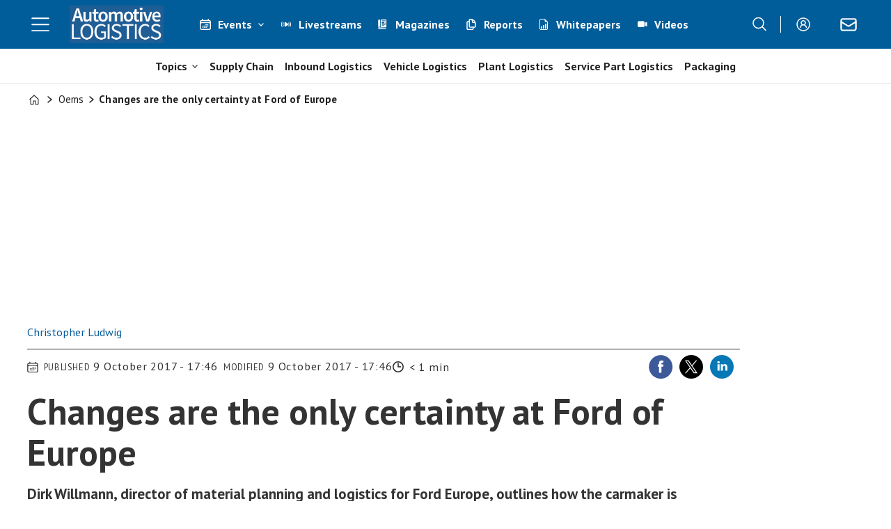

--- FILE ---
content_type: text/html; charset=UTF-8
request_url: https://www.automotivelogistics.media/oems/changes-are-the-only-certainty-at-ford-of-europe/186281
body_size: 38570
content:
<!DOCTYPE html>
<html lang="en-GB" dir="ltr" class="resp_fonts">

    <head>
                
                <title>Changes are the only certainty at Ford of Europe | Feature | Automotive Logistics</title>
                <meta name="title" content="Changes are the only certainty at Ford of Europe | Feature | Automotive Logistics">
                <meta name="description" content="Dirk Willmann, director of material planning and logistics for Ford Europe, outlines how the carmaker is improving visibility and adapting its vehicle logistics network across Europe to better manage customer demand and trade uncertainties.">
                <meta http-equiv="Content-Type" content="text/html; charset=utf-8">
                <link rel="canonical" href="https://www.automotivelogistics.media/oems/changes-are-the-only-certainty-at-ford-of-europe/186281">
                <meta name="viewport" content="width=device-width, initial-scale=1">
                
                
                <meta name="robots" content="index, follow">
                <meta property="og:type" content="article">
                <meta property="og:title" content="Changes are the only certainty at Ford of Europe">
                <meta property="og:description" content="Dirk Willmann, director of material planning and logistics for Ford Europe, outlines how the carmaker is improving visibility and adapting its vehicle logistics network across Europe to better manage customer demand and trade uncertainties.">
                <meta property="article:published_time" content="2017-10-09T15:46:00.000Z">
                <meta property="article:modified_time" content="2017-10-09T15:46:00.000Z">
                <meta property="article:author" content="Christopher Ludwig ">
                <meta property="article:tag" content="belgium">
                <meta property="article:tag" content="digitalisation">
                <meta property="article:tag" content="europe">
                <meta property="article:tag" content="features">
                <meta property="article:tag" content="finished vehicle logistics">
                <meta property="article:tag" content="ford">
                <meta property="article:tag" content="ford otosan">
                <meta property="article:tag" content="ford-sollers">
                <meta property="article:tag" content="germany">
                <meta property="article:tag" content="india">
                <meta property="article:tag" content="interviews">
                <meta property="article:tag" content="inventory management">
                <meta property="article:tag" content="italy">
                <meta property="article:tag" content="netherlands">
                <meta property="article:tag" content="oems">
                <meta property="article:tag" content="policy and regulation">
                <meta property="article:tag" content="rail">
                <meta property="article:tag" content="republic of south africa">
                <meta property="article:tag" content="road">
                <meta property="article:tag" content="romania">
                <meta property="article:tag" content="russian federation">
                <meta property="article:tag" content="shipping">
                <meta property="article:tag" content="spain">
                <meta property="article:tag" content="telematics">
                <meta property="article:tag" content="track-and-trace">
                <meta property="article:tag" content="turkey">
                <meta property="article:tag" content="united kingdom">
                <meta property="og:image" content="https://image.automotivelogistics.media/186575.jpg?imageId=186575&panox=0&panoy=0&panow=0&panoh=0&width=1200&height=683">
                <meta property="og:image:width" content="1200">
                <meta property="og:image:height" content="684">
                <meta name="twitter:card" content="summary_large_image">
                
                <meta name="twitter:title" content="Changes are the only certainty at Ford of Europe">
                <meta name="twitter:description" content="Dirk Willmann, director of material planning and logistics for Ford Europe, outlines how the carmaker is improving visibility and adapting its vehicle logistics network across Europe to better manage customer demand and trade uncertainties.">
                <meta name="twitter:image" content="https://image.automotivelogistics.media/186575.jpg?imageId=186575&panox=0&panoy=0&panow=0&panoh=0&width=1200&height=683">
                <link rel="alternate" type="application/json+oembed" href="https://www.automotivelogistics.media/oems/changes-are-the-only-certainty-at-ford-of-europe/186281?lab_viewport=oembed">
                <!-- Set global Site Params -->
                <script>
                    if (!window.SITE_PARAMS) {
                    window.SITE_PARAMS = {
                        ALIAS : 'al',
                        NAME : 'Automotive Logistics',
                        FAPI_TOK : 'Mn38n-Wnfi+#8$ndvoiU!P',
                        FAPI_URLS : {
                            prod: 'https://api.industrie-netzwerk.media/v1',
                            dev: 'https://api-dev.industrie-netzwerk.media/v1'
                        },
                        LANG:'en-GB'
                    };
                        if (window.SITE_PARAMS.ALIAS == 'allel'){window.SITE_PARAMS.ALIAS = 'all'};
                }</script>
                <!-- Google Consent Mode v2 -->
                <script>
                    window.dataLayer = window.dataLayer || [];
                    window.gtag = function() { dataLayer.push(arguments); }
                        window.gtag('consent', 'default', {
                        ad_storage: 'denied',
                        analytics_storage: 'denied',
                        ad_user_data: 'denied',
                        ad_personalization: 'denied',
                        wait_for_update: 500
                    });
                </script>
                <!-- End Google Consent Mode v2 -->
                <script src="/view-resources/public/common/iaid/model.js" data-cookieconsent="ignore"></script>
                
                <script>const type = 'page_article';</script>
                <script >if (!window.ULTIMA_PIANO) {
window.ULTIMA_PIANO = {
AID : 'fPb1DRj4pe',
SHARD : 'experience-eu.piano.io',
SCRIPT_ID : 'piano-experience-loader'
};
}</script><script >"use strict";function _typeof(t){return(_typeof="function"==typeof Symbol&&"symbol"==typeof Symbol.iterator?function(t){return typeof t}:function(t){return t&&"function"==typeof Symbol&&t.constructor===Symbol&&t!==Symbol.prototype?"symbol":typeof t})(t)}!function(){var t=function(){var t,e,o=[],n=window,r=n;for(;r;){try{if(r.frames.__tcfapiLocator){t=r;break}}catch(t){}if(r===n.top)break;r=r.parent}t||(!function t(){var e=n.document,o=!!n.frames.__tcfapiLocator;if(!o)if(e.body){var r=e.createElement("iframe");r.style.cssText="display:none",r.name="__tcfapiLocator",e.body.appendChild(r)}else setTimeout(t,5);return!o}(),n.__tcfapi=function(){for(var t=arguments.length,n=new Array(t),r=0;r<t;r++)n[r]=arguments[r];if(!n.length)return o;"setGdprApplies"===n[0]?n.length>3&&2===parseInt(n[1],10)&&"boolean"==typeof n[3]&&(e=n[3],"function"==typeof n[2]&&n[2]("set",!0)):"ping"===n[0]?"function"==typeof n[2]&&n[2]({gdprApplies:e,cmpLoaded:!1,cmpStatus:"stub"}):o.push(n)},n.addEventListener("message",(function(t){var e="string"==typeof t.data,o={};if(e)try{o=JSON.parse(t.data)}catch(t){}else o=t.data;var n="object"===_typeof(o)&&null!==o?o.__tcfapiCall:null;n&&window.__tcfapi(n.command,n.version,(function(o,r){var a={__tcfapiReturn:{returnValue:o,success:r,callId:n.callId}};t&&t.source&&t.source.postMessage&&t.source.postMessage(e?JSON.stringify(a):a,"*")}),n.parameter)}),!1))};"undefined"!=typeof module?module.exports=t:t()}();</script><script >function gateContent() {
    // Select the container with .main .bodytext
    const container = document.querySelector('.main .bodytext');
    if (!container) return;
  
    // Get all <p> tags within the container
    const paragraphs = container.querySelectorAll('p');
    let totalCount = 0;
    let truncated = false;
    let lastProcessedElement = null;
  
    for (let i = 0; i < paragraphs.length; i++) {
      const p = paragraphs[i];
      const text = p.textContent;
     
      if (totalCount + text.length <= 800) {
        totalCount += text.length;
        lastProcessedElement = p;
      } else {
        // Calculate how many characters we can take from this paragraph
        const remainingAllowed = 800 - totalCount;
        // Look for the first sentence-ending punctuation after remainingAllowed characters
        let cutoffIndex = findSentenceEnd(text, remainingAllowed);
        if (cutoffIndex === -1) {
          cutoffIndex = remainingAllowed;
        }
        p.textContent = text.slice(0, cutoffIndex);
        totalCount += cutoffIndex;
        truncated = true;
        lastProcessedElement = p;
        // Stop processing further paragraphs
        break;
      }
    }
  
    // Remove every element in the container after the last processed element
    if (lastProcessedElement) {
      let nextElem = lastProcessedElement.nextSibling;
      while (nextElem) {
        const toRemove = nextElem;
        nextElem = nextElem.nextSibling;
        toRemove.remove();
      }
    }
  
    // If the text was truncated, add a class to the container for the CSS overlay
    if (truncated) {
      container.classList.add('truncated');
    }
  }
  
  // Helper function: finds the first sentence-ending punctuation (".", "!" or "?")
  // in the given text after the provided startIndex.
  function findSentenceEnd(text, startIndex) {
    for (let i = startIndex; i < text.length; i++) {
      if (text[i] === '.' || text[i] === '!' || text[i] === '?') {
        return i + 1; // Include the punctuation
      }
    }
    return -1;
  }</script><script >function gateMediacontent() {
  const container = document.querySelector('.main');
  if (!container) return;

  const mediaBlocks = container.querySelectorAll('div.media');

  mediaBlocks.forEach(media => {
    const placeholder = document.createElement('div');
    placeholder.className = 'media-placeholder';
    placeholder.textContent = 'Login or register to see the media.';

    media.replaceWith(placeholder);
  });

  if (mediaBlocks.length > 0) {
    container.classList.add('truncated');
  }
}</script><script type="text/javascript">
  window._mfq = window._mfq || [];
  (function() {
    var mf = document.createElement("script");
    mf.type = "text/javascript"; mf.defer = true;
    mf.src = "//cdn.mouseflow.com/projects/954830c5-8a79-441a-b4bc-00853ac87268.js";
    document.getElementsByTagName("head")[0].appendChild(mf);
  })();
</script><script src="https://elfsightcdn.com/platform.js" async></script><script src="https://elfsightcdn.com/platform.js" async></script><script src="https://elfsightcdn.com/platform.js" async><!-- Elfsight Popup | AL Media Pack 2026 - pop up on AL website -->
<script src="https://elfsightcdn.com/platform.js" async></script>
<div class="elfsight-app-07677f14-0d65-497f-b559-9b3251210906" data-elfsight-app-lazy></div></script>
                <style >.media-placeholder {
    padding: 1em;
    background-color: #f9f9f9;
    border: 1px dashed #ccc;
    margin: 1em 0;
    text-align: center;
    font-style: italic;
  }

.he {
   display: none;
}</style>
                
                <meta property="og:url" content="https://www.automotivelogistics.media/oems/changes-are-the-only-certainty-at-ford-of-europe/186281">
                        <link type="image/png" rel="icon" href="/view-resources/ultima/public/al/favicon.ico">
                        <link type="image/png" rel="icon" sizes="96x96" href="/view-resources/ultima/public/al/favicon-96x96.png">
                        <link type="image/png" rel="apple-touch-icon" sizes="180x180" href="/view-resources/ultima/public/al/apple-touch-icon.png">
                        <link type="image/png" rel="android-chrome" sizes="192x192" href="/view-resources/ultima/public/al/web-app-manifest-192x192.png">
                        <link type="image/png" rel="android-chrome" sizes="512x512" href="/view-resources/ultima/public/al/web-app-manifest-512x512.png">
                <link href="https://fonts.googleapis.com/css?family=Merriweather:300,400,700,900" rel="stylesheet" >
                <link rel="stylesheet" href="/view-resources/view/css/grid.css?v=1769068407-L4">
                <link rel="stylesheet" href="/view-resources/view/css/main.css?v=1769068407-L4">
                <link rel="stylesheet" href="/view-resources/view/css/colors.css?v=1769068407-L4">
                <link rel="stylesheet" href="/view-resources/view/css/print.css?v=1769068407-L4" media="print">
                <link rel="stylesheet" href="/view-resources/view/css/foundation-icons/foundation-icons.css?v=1769068407-L4">
                <link rel="stylesheet" href="/view-resources/ultima/view/css/site/al.css?v=1769068407-L4">
                <style data-key="custom_properties">
                    :root{--primary: rgba(0,0,0,1);--secondary: rgba(255,255,255,1);--quaternary: rgba(0,93,154,1);--bg-primary: rgba(0,0,0,1);--bg-secondary: rgba(255,255,255,1);--bg-tertiary: rgba(240,242,242,1);--bg-quaternary: rgba(0,93,154,1);--bg-quinary: rgba(51,63,72,1);--bg-senary: rgba(239,189,34,1);--bg-septenary: rgba(142,195,167,1);--bg-octonary: rgba(193,23,24,1);--bg-nonary: rgba(234,95,11,1);--bg-white: rgba(87,44,168,1);--bg-black: rgba(215,216,217,1);}
                </style>
                <style data-key="background_colors">
                    .bg-primary {background-color: rgba(0,0,0,1);color: #fff;}.bg-secondary {background-color: rgba(255,255,255,1);}.bg-tertiary {background-color: rgba(240,242,242,1);}.bg-quaternary {background-color: rgba(0,93,154,1);color: #fff;}.bg-quinary {background-color: rgba(51,63,72,1);color: #fff;}.bg-senary {background-color: rgba(239,189,34,1);}.bg-septenary {background-color: rgba(142,195,167,1);}.bg-octonary {background-color: rgba(193,23,24,1);color: #fff;}.bg-nonary {background-color: rgba(234,95,11,1);color: #fff;}.bg-white {background-color: rgba(87,44,168,1);color: #fff;}.bg-black {background-color: rgba(215,216,217,1);}@media (max-width: 1023px) { .color_mobile_bg-primary {background-color: rgba(0,0,0,1);color: #fff;}}@media (max-width: 1023px) { .color_mobile_bg-secondary {background-color: rgba(255,255,255,1);}}@media (max-width: 1023px) { .color_mobile_bg-tertiary {background-color: rgba(240,242,242,1);}}@media (max-width: 1023px) { .color_mobile_bg-quaternary {background-color: rgba(0,93,154,1);color: #fff;}}@media (max-width: 1023px) { .color_mobile_bg-quinary {background-color: rgba(51,63,72,1);color: #fff;}}@media (max-width: 1023px) { .color_mobile_bg-senary {background-color: rgba(239,189,34,1);}}@media (max-width: 1023px) { .color_mobile_bg-septenary {background-color: rgba(142,195,167,1);}}@media (max-width: 1023px) { .color_mobile_bg-octonary {background-color: rgba(193,23,24,1);color: #fff;}}@media (max-width: 1023px) { .color_mobile_bg-nonary {background-color: rgba(234,95,11,1);color: #fff;}}@media (max-width: 1023px) { .color_mobile_bg-white {background-color: rgba(87,44,168,1);color: #fff;}}@media (max-width: 1023px) { .color_mobile_bg-black {background-color: rgba(215,216,217,1);}}
                </style>
                <style data-key="background_colors_opacity">
                    .bg-primary.op-bg_20 {background-color: rgba(0, 0, 0, 0.2);color: #fff;}.bg-primary.op-bg_40 {background-color: rgba(0, 0, 0, 0.4);color: #fff;}.bg-primary.op-bg_60 {background-color: rgba(0, 0, 0, 0.6);color: #fff;}.bg-primary.op-bg_80 {background-color: rgba(0, 0, 0, 0.8);color: #fff;}.bg-secondary.op-bg_20 {background-color: rgba(255, 255, 255, 0.2);}.bg-secondary.op-bg_40 {background-color: rgba(255, 255, 255, 0.4);}.bg-secondary.op-bg_60 {background-color: rgba(255, 255, 255, 0.6);}.bg-secondary.op-bg_80 {background-color: rgba(255, 255, 255, 0.8);}.bg-tertiary.op-bg_20 {background-color: rgba(240, 242, 242, 0.2);}.bg-tertiary.op-bg_40 {background-color: rgba(240, 242, 242, 0.4);}.bg-tertiary.op-bg_60 {background-color: rgba(240, 242, 242, 0.6);}.bg-tertiary.op-bg_80 {background-color: rgba(240, 242, 242, 0.8);}.bg-quaternary.op-bg_20 {background-color: rgba(0, 93, 154, 0.2);color: #fff;}.bg-quaternary.op-bg_40 {background-color: rgba(0, 93, 154, 0.4);color: #fff;}.bg-quaternary.op-bg_60 {background-color: rgba(0, 93, 154, 0.6);color: #fff;}.bg-quaternary.op-bg_80 {background-color: rgba(0, 93, 154, 0.8);color: #fff;}.bg-quinary.op-bg_20 {background-color: rgba(51, 63, 72, 0.2);color: #fff;}.bg-quinary.op-bg_40 {background-color: rgba(51, 63, 72, 0.4);color: #fff;}.bg-quinary.op-bg_60 {background-color: rgba(51, 63, 72, 0.6);color: #fff;}.bg-quinary.op-bg_80 {background-color: rgba(51, 63, 72, 0.8);color: #fff;}.bg-senary.op-bg_20 {background-color: rgba(239, 189, 34, 0.2);}.bg-senary.op-bg_40 {background-color: rgba(239, 189, 34, 0.4);}.bg-senary.op-bg_60 {background-color: rgba(239, 189, 34, 0.6);}.bg-senary.op-bg_80 {background-color: rgba(239, 189, 34, 0.8);}.bg-septenary.op-bg_20 {background-color: rgba(142, 195, 167, 0.2);}.bg-septenary.op-bg_40 {background-color: rgba(142, 195, 167, 0.4);}.bg-septenary.op-bg_60 {background-color: rgba(142, 195, 167, 0.6);}.bg-septenary.op-bg_80 {background-color: rgba(142, 195, 167, 0.8);}.bg-octonary.op-bg_20 {background-color: rgba(193, 23, 24, 0.2);color: #fff;}.bg-octonary.op-bg_40 {background-color: rgba(193, 23, 24, 0.4);color: #fff;}.bg-octonary.op-bg_60 {background-color: rgba(193, 23, 24, 0.6);color: #fff;}.bg-octonary.op-bg_80 {background-color: rgba(193, 23, 24, 0.8);color: #fff;}.bg-nonary.op-bg_20 {background-color: rgba(234, 95, 11, 0.2);color: #fff;}.bg-nonary.op-bg_40 {background-color: rgba(234, 95, 11, 0.4);color: #fff;}.bg-nonary.op-bg_60 {background-color: rgba(234, 95, 11, 0.6);color: #fff;}.bg-nonary.op-bg_80 {background-color: rgba(234, 95, 11, 0.8);color: #fff;}.bg-white.op-bg_20 {background-color: rgba(87, 44, 168, 0.2);color: #fff;}.bg-white.op-bg_40 {background-color: rgba(87, 44, 168, 0.4);color: #fff;}.bg-white.op-bg_60 {background-color: rgba(87, 44, 168, 0.6);color: #fff;}.bg-white.op-bg_80 {background-color: rgba(87, 44, 168, 0.8);color: #fff;}.bg-black.op-bg_20 {background-color: rgba(215, 216, 217, 0.2);}.bg-black.op-bg_40 {background-color: rgba(215, 216, 217, 0.4);}.bg-black.op-bg_60 {background-color: rgba(215, 216, 217, 0.6);}.bg-black.op-bg_80 {background-color: rgba(215, 216, 217, 0.8);}@media (max-width: 1023px) { .color_mobile_bg-primary.op-bg_20 {background-color: rgba(0, 0, 0, 0.2);color: #fff;}}@media (max-width: 1023px) { .color_mobile_bg-primary.op-bg_40 {background-color: rgba(0, 0, 0, 0.4);color: #fff;}}@media (max-width: 1023px) { .color_mobile_bg-primary.op-bg_60 {background-color: rgba(0, 0, 0, 0.6);color: #fff;}}@media (max-width: 1023px) { .color_mobile_bg-primary.op-bg_80 {background-color: rgba(0, 0, 0, 0.8);color: #fff;}}@media (max-width: 1023px) { .color_mobile_bg-secondary.op-bg_20 {background-color: rgba(255, 255, 255, 0.2);}}@media (max-width: 1023px) { .color_mobile_bg-secondary.op-bg_40 {background-color: rgba(255, 255, 255, 0.4);}}@media (max-width: 1023px) { .color_mobile_bg-secondary.op-bg_60 {background-color: rgba(255, 255, 255, 0.6);}}@media (max-width: 1023px) { .color_mobile_bg-secondary.op-bg_80 {background-color: rgba(255, 255, 255, 0.8);}}@media (max-width: 1023px) { .color_mobile_bg-tertiary.op-bg_20 {background-color: rgba(240, 242, 242, 0.2);}}@media (max-width: 1023px) { .color_mobile_bg-tertiary.op-bg_40 {background-color: rgba(240, 242, 242, 0.4);}}@media (max-width: 1023px) { .color_mobile_bg-tertiary.op-bg_60 {background-color: rgba(240, 242, 242, 0.6);}}@media (max-width: 1023px) { .color_mobile_bg-tertiary.op-bg_80 {background-color: rgba(240, 242, 242, 0.8);}}@media (max-width: 1023px) { .color_mobile_bg-quaternary.op-bg_20 {background-color: rgba(0, 93, 154, 0.2);color: #fff;}}@media (max-width: 1023px) { .color_mobile_bg-quaternary.op-bg_40 {background-color: rgba(0, 93, 154, 0.4);color: #fff;}}@media (max-width: 1023px) { .color_mobile_bg-quaternary.op-bg_60 {background-color: rgba(0, 93, 154, 0.6);color: #fff;}}@media (max-width: 1023px) { .color_mobile_bg-quaternary.op-bg_80 {background-color: rgba(0, 93, 154, 0.8);color: #fff;}}@media (max-width: 1023px) { .color_mobile_bg-quinary.op-bg_20 {background-color: rgba(51, 63, 72, 0.2);color: #fff;}}@media (max-width: 1023px) { .color_mobile_bg-quinary.op-bg_40 {background-color: rgba(51, 63, 72, 0.4);color: #fff;}}@media (max-width: 1023px) { .color_mobile_bg-quinary.op-bg_60 {background-color: rgba(51, 63, 72, 0.6);color: #fff;}}@media (max-width: 1023px) { .color_mobile_bg-quinary.op-bg_80 {background-color: rgba(51, 63, 72, 0.8);color: #fff;}}@media (max-width: 1023px) { .color_mobile_bg-senary.op-bg_20 {background-color: rgba(239, 189, 34, 0.2);}}@media (max-width: 1023px) { .color_mobile_bg-senary.op-bg_40 {background-color: rgba(239, 189, 34, 0.4);}}@media (max-width: 1023px) { .color_mobile_bg-senary.op-bg_60 {background-color: rgba(239, 189, 34, 0.6);}}@media (max-width: 1023px) { .color_mobile_bg-senary.op-bg_80 {background-color: rgba(239, 189, 34, 0.8);}}@media (max-width: 1023px) { .color_mobile_bg-septenary.op-bg_20 {background-color: rgba(142, 195, 167, 0.2);}}@media (max-width: 1023px) { .color_mobile_bg-septenary.op-bg_40 {background-color: rgba(142, 195, 167, 0.4);}}@media (max-width: 1023px) { .color_mobile_bg-septenary.op-bg_60 {background-color: rgba(142, 195, 167, 0.6);}}@media (max-width: 1023px) { .color_mobile_bg-septenary.op-bg_80 {background-color: rgba(142, 195, 167, 0.8);}}@media (max-width: 1023px) { .color_mobile_bg-octonary.op-bg_20 {background-color: rgba(193, 23, 24, 0.2);color: #fff;}}@media (max-width: 1023px) { .color_mobile_bg-octonary.op-bg_40 {background-color: rgba(193, 23, 24, 0.4);color: #fff;}}@media (max-width: 1023px) { .color_mobile_bg-octonary.op-bg_60 {background-color: rgba(193, 23, 24, 0.6);color: #fff;}}@media (max-width: 1023px) { .color_mobile_bg-octonary.op-bg_80 {background-color: rgba(193, 23, 24, 0.8);color: #fff;}}@media (max-width: 1023px) { .color_mobile_bg-nonary.op-bg_20 {background-color: rgba(234, 95, 11, 0.2);color: #fff;}}@media (max-width: 1023px) { .color_mobile_bg-nonary.op-bg_40 {background-color: rgba(234, 95, 11, 0.4);color: #fff;}}@media (max-width: 1023px) { .color_mobile_bg-nonary.op-bg_60 {background-color: rgba(234, 95, 11, 0.6);color: #fff;}}@media (max-width: 1023px) { .color_mobile_bg-nonary.op-bg_80 {background-color: rgba(234, 95, 11, 0.8);color: #fff;}}@media (max-width: 1023px) { .color_mobile_bg-white.op-bg_20 {background-color: rgba(87, 44, 168, 0.2);color: #fff;}}@media (max-width: 1023px) { .color_mobile_bg-white.op-bg_40 {background-color: rgba(87, 44, 168, 0.4);color: #fff;}}@media (max-width: 1023px) { .color_mobile_bg-white.op-bg_60 {background-color: rgba(87, 44, 168, 0.6);color: #fff;}}@media (max-width: 1023px) { .color_mobile_bg-white.op-bg_80 {background-color: rgba(87, 44, 168, 0.8);color: #fff;}}@media (max-width: 1023px) { .color_mobile_bg-black.op-bg_20 {background-color: rgba(215, 216, 217, 0.2);}}@media (max-width: 1023px) { .color_mobile_bg-black.op-bg_40 {background-color: rgba(215, 216, 217, 0.4);}}@media (max-width: 1023px) { .color_mobile_bg-black.op-bg_60 {background-color: rgba(215, 216, 217, 0.6);}}@media (max-width: 1023px) { .color_mobile_bg-black.op-bg_80 {background-color: rgba(215, 216, 217, 0.8);}}
                </style>
                <style data-key="border_colors">
                    .border-bg-primary{--border-color: var(--bg-primary);}.mobile_border-bg-primary{--mobile-border-color: var(--bg-primary);}.border-bg-secondary{--border-color: var(--bg-secondary);}.mobile_border-bg-secondary{--mobile-border-color: var(--bg-secondary);}.border-bg-tertiary{--border-color: var(--bg-tertiary);}.mobile_border-bg-tertiary{--mobile-border-color: var(--bg-tertiary);}.border-bg-quaternary{--border-color: var(--bg-quaternary);}.mobile_border-bg-quaternary{--mobile-border-color: var(--bg-quaternary);}.border-bg-quinary{--border-color: var(--bg-quinary);}.mobile_border-bg-quinary{--mobile-border-color: var(--bg-quinary);}.border-bg-senary{--border-color: var(--bg-senary);}.mobile_border-bg-senary{--mobile-border-color: var(--bg-senary);}.border-bg-septenary{--border-color: var(--bg-septenary);}.mobile_border-bg-septenary{--mobile-border-color: var(--bg-septenary);}.border-bg-octonary{--border-color: var(--bg-octonary);}.mobile_border-bg-octonary{--mobile-border-color: var(--bg-octonary);}.border-bg-nonary{--border-color: var(--bg-nonary);}.mobile_border-bg-nonary{--mobile-border-color: var(--bg-nonary);}.border-bg-white{--border-color: var(--bg-white);}.mobile_border-bg-white{--mobile-border-color: var(--bg-white);}.border-bg-black{--border-color: var(--bg-black);}.mobile_border-bg-black{--mobile-border-color: var(--bg-black);}
                </style>
                <style data-key="font_colors">
                    .primary {color: rgba(0,0,0,1) !important;}.secondary {color: rgba(255,255,255,1) !important;}.quaternary {color: rgba(0,93,154,1) !important;}@media (max-width: 1023px) { .color_mobile_primary {color: rgba(0,0,0,1) !important;}}@media (max-width: 1023px) { .color_mobile_secondary {color: rgba(255,255,255,1) !important;}}@media (max-width: 1023px) { .color_mobile_quaternary {color: rgba(0,93,154,1) !important;}}
                </style>
                <style data-key="image_gradient">
                    .image-gradient-bg-primary{--background-color: var(--bg-primary);}.color_mobile_image-gradient-bg-primary{--mobile-background-color: var(--bg-primary);}.image-gradient-bg-secondary{--background-color: var(--bg-secondary);}.color_mobile_image-gradient-bg-secondary{--mobile-background-color: var(--bg-secondary);}.image-gradient-bg-tertiary{--background-color: var(--bg-tertiary);}.color_mobile_image-gradient-bg-tertiary{--mobile-background-color: var(--bg-tertiary);}.image-gradient-bg-quaternary{--background-color: var(--bg-quaternary);}.color_mobile_image-gradient-bg-quaternary{--mobile-background-color: var(--bg-quaternary);}.image-gradient-bg-quinary{--background-color: var(--bg-quinary);}.color_mobile_image-gradient-bg-quinary{--mobile-background-color: var(--bg-quinary);}.image-gradient-bg-senary{--background-color: var(--bg-senary);}.color_mobile_image-gradient-bg-senary{--mobile-background-color: var(--bg-senary);}.image-gradient-bg-septenary{--background-color: var(--bg-septenary);}.color_mobile_image-gradient-bg-septenary{--mobile-background-color: var(--bg-septenary);}.image-gradient-bg-octonary{--background-color: var(--bg-octonary);}.color_mobile_image-gradient-bg-octonary{--mobile-background-color: var(--bg-octonary);}.image-gradient-bg-nonary{--background-color: var(--bg-nonary);}.color_mobile_image-gradient-bg-nonary{--mobile-background-color: var(--bg-nonary);}.image-gradient-bg-white{--background-color: var(--bg-white);}.color_mobile_image-gradient-bg-white{--mobile-background-color: var(--bg-white);}.image-gradient-bg-black{--background-color: var(--bg-black);}.color_mobile_image-gradient-bg-black{--mobile-background-color: var(--bg-black);}
                </style>
                <style data-key="custom_css_variables">
                :root {
                    --lab_page_width: 1225px;
                    --lab_columns_gutter: 11px;
                    --space-top: 120;
                    --space-top-adnuntiusAd: ;
                }

                @media(max-width: 767px) {
                    :root {
                        --lab_columns_gutter: 10px;
                    }
                }

                @media(min-width: 767px) {
                    :root {
                    }
                }
                </style>
<script src="/view-resources/public/common/JWTCookie.js?v=1769068407-L4"></script>
<script src="/view-resources/public/common/Paywall.js?v=1769068407-L4"></script>
                <script>
                window.Dac = window.Dac || {};
                (function () {
                    if (navigator) {
                        window.Dac.clientData = {
                            language: navigator.language,
                            userAgent: navigator.userAgent,
                            innerWidth: window.innerWidth,
                            innerHeight: window.innerHeight,
                            deviceByMediaQuery: getDeviceByMediaQuery(),
                            labDevice: 'desktop', // Device from labrador
                            device: 'desktop', // Device from varnish
                            paywall: {
                                isAuthenticated: isPaywallAuthenticated(),
                                toggleAuthenticatedContent: toggleAuthenticatedContent,
                                requiredProducts: [],
                            },
                            page: {
                                id: '186281',
                                extId: 'al-19317'
                            },
                            siteAlias: 'al',
                            debug: window.location.href.includes('debug=1')
                        };
                        function getDeviceByMediaQuery() {
                            if (window.matchMedia('(max-width: 767px)').matches) return 'mobile';
                            if (window.matchMedia('(max-width: 1023px)').matches) return 'tablet';
                            return 'desktop';
                        }

                        function isPaywallAuthenticated() {
                            if (window.Dac && window.Dac.JWTCookie) {
                                var JWTCookie = new Dac.JWTCookie({ debug: false });
                                return JWTCookie.isAuthenticated();
                            }
                            return false;
                        }

                        function toggleAuthenticatedContent(settings) {
                            if (!window.Dac || !window.Dac.Paywall) {
                                return;
                            }
                            var Paywall = new Dac.Paywall();
                            var updateDOM = Paywall.updateDOM;

                            if(settings && settings.displayUserName) {
                                var userName = Paywall.getUserName().then((userName) => {
                                    updateDOM(userName !== false, userName, settings.optionalGreetingText);
                                });
                            } else {
                                updateDOM(window.Dac.clientData.paywall.isAuthenticated);
                            }
                        }
                    }
                }());
                </script>                    <script type="module" src="/view-resources/baseview/public/common/baseview/moduleHandlers.js?v=1769068407-L4" data-cookieconsent="ignore"></script>
<!-- DataLayer -->
<script>

    var dataLayerData = {};

        dataLayerData['Domain'] = 'https://www.automotivelogistics.media';
        dataLayerData['article-title'] = 'Changes are the only certainty at Ford of Europe';

    dataLayer = [dataLayerData];
</script><!-- Google Tag Manager -->
<script>
    window.dataLayer = window.dataLayer || [];
</script>
<script>(function(w,d,s,l,i){w[l]=w[l]||[];w[l].push({'gtm.start':
new Date().getTime(),event:'gtm.js'});var f=d.getElementsByTagName(s)[0],
j=d.createElement(s),dl=l!='dataLayer'?'&l='+l:'';j.async=true;j.src=
'https://www.googletagmanager.com/gtm.js?id='+i+dl;f.parentNode.insertBefore(j,f);
})(window,document,'script','dataLayer','GTM-MDP57DTT');</script>

                        <script async src="https://securepubads.g.doubleclick.net/tag/js/gpt.js"></script>
                        <script>
                            window.googletag = window.googletag || {cmd: []};

                            googletag.cmd.push(function() {
                                var handleAsTablet = (Dac.clientData.device === 'tablet' || Dac.clientData.innerWidth < 1316);

                                if (!(handleAsTablet && '' === 'true')) {
                                    googletag
                                        .defineSlot('/21778037172/billboard_1', [[800,250], [940,250], [970,250], [1000,250]], 'billboard_1')
                                        .addService(googletag.pubads());
                                }
                                if (!(handleAsTablet && '' === 'true')) {
                                    googletag
                                        .defineSlot('/21778037172/content_ad_1', [[300,250]], 'content_ad_1')
                                        .addService(googletag.pubads());
                                }
                                if (!(handleAsTablet && '' === 'true')) {
                                    googletag
                                        .defineSlot('/21778037172/content_ad_2', [[300,250]], 'content_ad_2')
                                        .addService(googletag.pubads());
                                }
                                if (!(handleAsTablet && '' === 'true')) {
                                    googletag
                                        .defineSlot('/21778037172/content_ad_3', [[300,250]], 'content_ad_3')
                                        .addService(googletag.pubads());
                                }

                                googletag.pubads().setTargeting("env", "prod");
                                googletag.pubads().setTargeting("site", "al");
                                googletag.pubads().setTargeting("section", "oems");
                                googletag.pubads().setTargeting("context", "article");
                                googletag.pubads().setTargeting("tags", "belgium,digitalisation,europe,features,finished vehicle logistics,ford,ford otosan,ford-sollers,germany,india,interviews,inventory management,italy,netherlands,oems,policy and regulation,rail,republic of south africa,road,romania,russian federation,shipping,spain,telematics,track-and-trace,turkey,united kingdom");
                                googletag.pubads().setTargeting("ID", "186281");

                                var useLadyLoading = true || false;
                                if (useLadyLoading) {
                                    googletag.pubads().enableLazyLoad({
                                        fetchMarginPercent: 150 || 150, // Fetch ad content when it is within 1.5 viewports of the visible area
                                        renderMarginPercent: 150 || 150,  // Render ads when they are within 1.5 viewports of the visible area
                                        mobileScaling: 2.0
                                    });
                                }
                                
                                googletag.pubads().enableSingleRequest();
                                googletag.pubads().collapseEmptyDivs();
                                googletag.enableServices();
                            });
                        </script>
                <link href="https://fonts.googleapis.com/css?family=Source+Sans+3:900,900italic,700italic,700,500italic,italic,300,300italic,regular" rel="stylesheet" >
                <link href="https://fonts.googleapis.com/css?family=PT+Sans:regular,italic,700,700italic" rel="stylesheet" >
                <link href="https://fonts.googleapis.com/css?family=Inter:300italic,300,500,500italic,600italic,600" rel="stylesheet" >
                <style id="dachser-vieweditor-styles">
                    body { font-family: "PT Sans"; font-weight: normal; font-style: normal; font-size: 1.125rem; text-transform: default; }
                    .factbox h2 { font-family: "PT Sans"; font-weight: normal; font-style: normal; font-size: 1.4375rem; text-transform: default; }
                    .articleHeader .headline { font-family: "PT Sans"; font-weight: 700; font-style: normal; font-size: 3.25rem; text-transform: default; }
                    .articleHeader .subtitle { font-family: "PT Sans"; font-weight: 700; font-style: normal; text-transform: default; }
                    .articleList ul li a .al-title { font-family: "PT Sans"; font-weight: normal; font-style: normal; font-size: 1.25rem; text-transform: default; }
                    .articleList .article-list-title { font-family: "PT Sans"; font-weight: normal; font-style: normal; font-size: 1.25rem; text-transform: default; }
                    .bodytext > h3 { font-family: "PT Sans"; font-weight: 700; font-style: normal; font-size: 1.125rem; text-transform: default; }
                    article.column .content .headline { font-family: "PT Sans"; font-weight: 700; font-style: normal; font-size: 1.25rem; text-transform: default; }
                    .font-SourceSans3 { font-family: "Source Sans 3" !important; }
                    .font-SourceSans3.font-weight-black { font-weight: 900 !important; }
                    .font-SourceSans3.font-weight-bold { font-weight: 700 !important; }
                    .font-SourceSans3.font-weight-light { font-weight: 300 !important; }
                    .font-SourceSans3.font-weight-normal { font-weight: normal !important; }
                    .font-PTSans { font-family: "PT Sans" !important; }
                    .font-PTSans.font-weight-normal { font-weight: normal !important; }
                    .font-PTSans.font-weight-bold { font-weight: 700 !important; }
                    .font-Inter { font-family: "Inter" !important; }
                    .font-Inter.font-weight-light { font-weight: 300 !important; }
                    .font-Inter.font-weight-normal { font-weight: 500 !important; }
                    .font-Inter.font-weight-bold { font-weight: 600 !important; }
                </style>
                <style id="css_variables"></style>
                <script>
                    window.dachserData = {
                        _data: {},
                        _instances: {},
                        get: function(key) {
                            return dachserData._data[key] || null;
                        },
                        set: function(key, value) {
                            dachserData._data[key] = value;
                        },
                        push: function(key, value) {
                            if (!dachserData._data[key]) {
                                dachserData._data[key] = [];
                            }
                            dachserData._data[key].push(value);
                        },
                        setInstance: function(key, identifier, instance) {
                            if (!dachserData._instances[key]) {
                                dachserData._instances[key] = {};
                            }
                            dachserData._instances[key][identifier] = instance;
                        },
                        getInstance: function(key, identifier) {
                            return dachserData._instances[key] ? dachserData._instances[key][identifier] || null : null;
                        },
                        reflow: () => {}
                    };
                </script>
                
                <script type="application/ld+json">
                [{"@context":"http://schema.org","@type":"WebSite","name":"Automotive Logistics","url":"https://www.automotivelogistics.media"},{"@context":"https://schema.org","@type":"NewsArticle","headline":"Changes are the only certainty at Ford of Europe | Feature | Automotive Logistics","description":"Dirk Willmann, director of material planning and logistics for Ford Europe, outlines how the carmaker is improving visibility and adapting its vehicle logistics network across Europe to better manage customer demand and trade uncertainties.","mainEntityOfPage":{"@id":"https://www.automotivelogistics.media/oems/changes-are-the-only-certainty-at-ford-of-europe/186281"},"availableLanguage":[{"@type":"Language","alternateName":"en-GB"}],"image":["https://image.automotivelogistics.media/?imageId=176409&width=1200","https://image.automotivelogistics.media/?imageId=176410&width=1200","https://image.automotivelogistics.media/?imageId=176411&width=1200","https://image.automotivelogistics.media/?imageId=176412&width=1200","https://image.automotivelogistics.media/?imageId=176415&width=1200","https://image.automotivelogistics.media/?imageId=176414&width=1200"],"keywords":"belgium, digitalisation, europe, features, finished vehicle logistics, ford, ford otosan, ford-sollers, germany, india, interviews, inventory management, italy, netherlands, oems, policy and regulation, rail, republic of south africa, road, romania, russian federation, shipping, spain, telematics, track-and-trace, turkey, united kingdom","author":[{"@type":"Person","name":"Christopher Ludwig null"}],"publisher":{"@type":"Organization","name":"Automotive Logistics","logo":{"@type":"ImageObject","url":"/view-resources/ultima/public/al/logo.svg"}},"datePublished":"2017-10-09T15:46:00.000Z","dateModified":"2017-10-09T15:46:00.000Z"}]
                </script>                
                
                
                <style >.bodytext .markupbox.large-8.desktop-floatCenter,
.bodytext .quotebox.large-8.desktop-floatCenter,
.bodytext .factbox.large-8.desktop-floatCenter {
    clear: both;
}
.bodytext > h4 { font-size: 1.125rem !important; }</style>


                <script>
                    /* ----------  Piano bootstrap queue (User-Daten)  ----------------------- */
                    window.tp = window.tp || [];
                    /* Basis-Setup */
                    tp.push(['setUsePianoIdUserProvider', true]);
                    tp.push(['addHandler', 'loginSuccess', ev => {
                        if (ev.source === 'PIANOID') location.reload();
                    }]);

                    /* ----------------------------------------------------------------------- */
                    /* 1) Tags / Section / Paywall aus Template                                */
                    (() => {
                        if (type === 'page_article') {
                            const tagsString = 'belgium,digitalisation,europe,features,finished vehicle logistics,ford,ford otosan,ford-sollers,germany,india,interviews,inventory management,italy,netherlands,oems,policy and regulation,rail,republic of south africa,road,romania,russian federation,shipping,spain,telematics,track-and-trace,turkey,united kingdom';
                            const section = 'oems';
                            const freeAccess = '0';
                            const regWall = '';
                            const payWall = '0';
                            const payWallPremium = '';

                            // Optional: Debug-Log für Zonen-Parameter
                            console.log('Zone-Flags:', { freeAccess, regWall, payWall, payWallPremium });

                            const tags = tagsString
                                    ? tagsString.split(',').map(t => t.trim()).filter(Boolean)
                                    : [];

                            if (tags && tags.length > 0) {
                                tp.push(['setTags', tags]);
                            }
                            if (section) {
                                tp.push(['setContentSection', section]);
                            }

                            let zone = 'Freemium';
                            if (freeAccess === '1') {
                                zone = 'FreeAccess';
                            } else if (regWall === '1') {
                                zone = 'RegWall';
                            } else if (payWall === '1') {
                                zone = 'PayWall';
                            } else if (payWallPremium === '1') {
                                zone = 'PayWallPremium';
                            }
                            console.log('Set zone:', zone);
                            tp.push(['setZone', zone]);

                        }
                    })();

                    /* ----------------------------------------------------------------------- */
                    /* 2) Init: schiebt nur User-Infos in den dataLayer                        */
                    tp.push(['init', () => {

                        if (tp.user.isUserValid()) {

                            const mapCF = {
                                jobFunction: 'jobf',
                                jobtitle: 'jobt',
                                primaryBusiness: 'orgtype',
                                purchasingauthority: 'purchauth',
                                company: 'coname',
                                joblevel: 'jobl',
                                state: 'locat'
                            };
                            const cfToKv = (ext = {}) => {
                                const out = {};
                                (ext.custom_field_values || []).forEach(cf => {
                                    const key = mapCF[cf.field_name] || cf.field_name;
                                    let val = cf.value;
                                    if (Array.isArray(val)) val = val.join('|');
                                    else if (typeof val === 'string' && val.startsWith('[')) {
                                        try {
                                            val = JSON.parse(val).join('|');
                                        } catch {
                                            val = val.replace(/^\[|\]$/g, '');
                                        }
                                    }
                                    out[key] = `|${val}|`;
                                });
                                return out;
                            };

                            const pushUserDL = (ext) => {
                                const loggedIn = true;
                                const userId = ext?.uid || '';

                                window.dataLayer = window.dataLayer || [];
                                window.dataLayer.push({
                                    event: 'pianoUser',
                                    UserID: userId,
                                    LoggedIn: String(loggedIn),
                                    UserStateLoggedIn: String(loggedIn),
                                    ...cfToKv(ext)
                                });
                                console.log('[Piano] User data → dataLayer', userId, loggedIn);
                            };

                            const run = () => {
                                if (tp.pianoId?.loadExtendedUser) {
                                    tp.pianoId.loadExtendedUser({
                                        formName: 'extended_user',
                                        extendedUserLoaded: pushUserDL,
                                        error: err => {
                                            console.warn('[Piano] extendedUser error', err);
                                            pushUserDL(null);
                                        }
                                    });
                                } else {
                                    pushUserDL(null);   /* Fallback ohne Extended-User */
                                }
                            };

                            if (document.readyState === 'loading') {
                                document.addEventListener('DOMContentLoaded', run, {once: true});
                            } else {
                                run();
                            }
                        }else {
                            window.dataLayer = window.dataLayer || [];
                            window.dataLayer.push({
                                event: 'pianoUser',
                                UserID: '',
                                LoggedIn: String(false),
                                UserStateLoggedIn: String(false),
                            });
                            console.log('[Piano] User data → dataLayer', '', false);
                        }
                    }]);
                </script>

                <script async src="/view-resources/ultima/public/common/piano/piano_loader.js"></script>

        <script src="/view-resources/ultima/public/common/embedGuardJS/embedGuardWorker.js"></script>        <meta property="article:section" content="oems">


        <style>
            :root {
                --bodytext-width: var(--large-10-width);
                --bodytext-alignment: var(--bodytext-alignment-center);
            }
        </style>
        
        
    </head>

    <body class="l4 article site_al section_oems custom-bodytext-width custom-bodytext-alignment articleHeader-bodytext-width articleHeader-image-bodytext-width articleHeader-meta-bodytext-width"
        data-lab-imported="true"
        
        >

<!-- Google Tag Manager (noscript) -->
<noscript><iframe src="https://www.googletagmanager.com/ns.html?id=GTM-MDP57DTT"
height="0" width="0" style="display:none;visibility:hidden"></iframe></noscript>
<!-- End Google Tag Manager (noscript) -->        
        <script>
        document.addEventListener("DOMContentLoaded", (event) => {
            setScrollbarWidth();
            window.addEventListener('resize', setScrollbarWidth);
        });
        function setScrollbarWidth() {
            const root = document.querySelector(':root');
            const width = (window.innerWidth - document.body.offsetWidth < 21) ? window.innerWidth - document.body.offsetWidth : 15;
            root.style.setProperty('--lab-scrollbar-width', `${ width }px`);
        }
        </script>

        
        <a href="#main" class="skip-link">Jump to main content</a>

        <header class="pageElement pageHeader">
    <div class="row mainrow grid-fixed">
    <div class="row mainline">
    <div class="hamburger to-be-expanded" data-id="pageElements-4">
    <div class="positionRelative">
        <span class="hamburger-button hamburger-expander ">
            <button class="burger-btn" aria-label="Open menu" aria-expanded="false" aria-controls="hamburger-container" aria-haspopup="menu">
                    <i class="open fi-list"></i>
                    <i class="close fi-x"></i>
            </button>
        </span>
            <div class="hamburger-container" id="hamburger-container">        
                <div data-id="pageElements-5" class="search visible dac-hidden-desktop-up">

        <button class="search-button" aria-label="Search" >
                <i class="open fi-magnifying-glass"></i>
                <i class="close fi-x"></i>
        </button>

    <form class="search-container" action="/cse" method="get" role="search">
        <label for="search-input-5" class="visuallyhidden">Search</label>
        <input type="text" id="search-input-5" name="q" placeholder="Search...">
    </form>
</div>

    <script>
        if (document.querySelector('[data-id="pageElements-5"] .search-button')) {
            document.querySelector('[data-id="pageElements-5"] .search-button').addEventListener('click', (event) => {
                document.querySelector('[data-id="pageElements-5"] .search-container').submit();
            }, false);
        }
    </script>
<nav class="navigation dropdownMenu expandable">
	<ul class="menu-list">
			<li class="first-list-item ico-events-light">
				<a href="/events" target="_self">Events</a>
			</li>
			<li class="first-list-item ico-livestreams-light">
				<a href="/livestreams" target="_self">Livestreams</a>
			</li>
			<li class="first-list-item ico-magazines-light">
				<a href="/magazines" target="_self">Magazines</a>
			</li>
			<li class="first-list-item ico-reports-light">
				<a href="/reports" target="_self">Reports</a>
			</li>
			<li class="first-list-item ico-reports-light">
				<a href="/whitepapers" target="_self">Whitepapers</a>
			</li>
			<li class="first-list-item ico-video-light has-children">
				<span tabindex="0">Video &amp; Audio</span>
				<ul class="children">
					<li class="">
						<a href="/video" target="_self">Video and Audio</a>
					</li>
					<li class="">
						<a href="/event-highlights" target="_self">Event Highlights</a>
					</li>
					<li class="">
						<a href="/red-sofa-interviews" target="_self">Red Sofa Interviews</a>
					</li>
				</ul>
			</li>
			<li class="first-list-item has-children">
				<span tabindex="0">News and Features</span>
				<ul class="children">
					<li class="">
						<a href="/news" target="_self">News</a>
					</li>
					<li class="">
						<a href="/features" target="_self">Features</a>
					</li>
					<li class="">
						<a href="/interviews" target="_self">Executive Profiles</a>
					</li>
					<li class="">
						<a href="/analysis" target="_self">Analysis</a>
					</li>
				</ul>
			</li>
			<li class="first-list-item has-children">
				<span tabindex="0">Topics</span>
				<ul class="children">
					<li class="">
						<a href="/digitalisation" target="_self">Digitalisation</a>
					</li>
					<li class="">
						<a href="/nearshoring" target="_self">Nearshoring</a>
					</li>
					<li class="">
						<a href="/lean-logistics" target="_self">Lean Logistics</a>
					</li>
					<li class="">
						<a href="/ev-and-battery" target="_self">EV &amp; Battery</a>
					</li>
					<li class="">
						<a href="/sustainability" target="_self">Sustainability</a>
					</li>
				</ul>
			</li>
			<li class="first-list-item has-children">
				<span tabindex="0">Functions</span>
				<ul class="children">
					<li class="">
						<a href="/supply-chain" target="_self">Supply Chain</a>
					</li>
					<li class="">
						<a href="/inbound-logistics" target="_self">Inbound Logistics</a>
					</li>
					<li class="">
						<a href="/vehicle-logistics" target="_self">Vehicle Logistics</a>
					</li>
					<li class="">
						<a href="/plant-logistics" target="_self">Plant Logistics</a>
					</li>
					<li class="">
						<a href="/service-part-logistics" target="_self">Service Part Logistics</a>
					</li>
					<li class="">
						<a href="/packaging" target="_self">Packaging</a>
					</li>
				</ul>
			</li>
			<li class="first-list-item has-children">
				<span tabindex="0">Companies</span>
				<ul class="children">
					<li class="">
						<a href="/oems" target="_self">OEMs</a>
					</li>
					<li class="">
						<a href="/logistics-service-providers" target="_self">Logistics Service Providers</a>
					</li>
					<li class="">
						<a href="/tier-suppliers" target="_self">Tier Suppliers</a>
					</li>
					<li class="">
						<a href="/logistics-technology-and-equipment-providers" target="_self">Logistics, Technology and Equipment Providers</a>
					</li>
					<li class="">
						<a href="/ports-and-processors" target="_self">Ports &amp; Processors</a>
					</li>
				</ul>
			</li>
			<li class="first-list-item ">
				<a href="/partner-content" target="_self">Partner Content</a>
			</li>
			<li class="first-list-item has-children">
				<span tabindex="0">Regions</span>
				<ul class="children">
					<li class="">
						<a href="/europe" target="_self">Europe</a>
					</li>
					<li class="">
						<a href="/north-america" target="_self">North America</a>
					</li>
					<li class="">
						<a href="/south-east-asia" target="_self">South-East Asia</a>
					</li>
				</ul>
			</li>
			<li class="first-list-item ">
				<a href="https://www.automotivelogistics.media/media-pack" target="_self">Our Media Pack</a>
			</li>
	</ul>
</nav>

		<script>
			(function () {
				// This is only called when the user presses the escape key.
				function closeElement(event, element) {
					if (event.key === 'Escape') {
						window.removeEventListener('keydown', closeElement);

						// Get all expanded elements and close them
						const expanded = document.querySelectorAll('nav.dropdownMenu.expandable .has-children.expanded');
						for (let i = 0; i < expanded.length; i++) {
							expanded[i].classList.remove('expanded');
							
							// Traverse up from the element the user has selected to see if it is a child of the expanded element
							// If it is, set focus to the first child, as that is the span element with tabindex. 
							// This is so that if the user has moved on from the menu, we shouldn't mess with the focus and flow
							if (document.activeElement.closest('.has-children') === expanded[i]) {
								expanded[i].children[0].focus();
							}
						}
					}
				}

				function toggleElement(event, element) {
					// Prevent the default link behavior
					event.preventDefault();

					// Check if there are other expanded elements and close them
					const expanded = document.querySelectorAll('nav.dropdownMenu.expandable .has-children.expanded');
					for (let i = 0; i < expanded.length; i++) {
						if (expanded[i] !== element.parentElement) {
							expanded[i].classList.remove('expanded');
						}
					}

					// Toggle the class "expanded" on the parent element
					// We toggle instead of add/remove the class because we don't know if we are opening or closing the element
					element.parentElement.classList.toggle('expanded');

					window.addEventListener('keydown', closeElement);
				}

				// Add extra element for carat and toggle functionality after the span or a element
				function addCarat(element) {
					const carat = document.createElement('span');
					carat.classList.add('carat');
					carat.tabIndex = '0';
					const sibling = element.querySelector(':scope > a') || element.querySelector(':scope > span');
					element.insertBefore(carat, sibling.nextSibling);
					element.tabIndex = '-1';
					if (sibling.tagName === 'A') {
						sibling.tabIndex = '0';
					} else if (sibling.tagName === 'SPAN') {
						sibling.tabIndex = '-1';
					}
				}

				// Get all elements with class "has-children" and add two events - one click event and one keydown event
				// Allow for the same expandable menu to be reused in different viewports by using different classes
				let classes = '';
				if (classes) {
					classes = '.' + classes.trim().split(' ').join('.');
				}

				const hasChildren = document.querySelectorAll(`nav.dropdownMenu${ classes }.expandable .has-children > span`);
				for (let i = 0; i < hasChildren.length; i++) {
					hasChildren[i].addEventListener('click', function(e) {
						toggleElement(e, this);
					});

					hasChildren[i].addEventListener('keydown', function (e) {
						// Check for both enter and space keys
						if (e.key === 'Enter' || e.key === ' ') {
							toggleElement(e, this);
						}
					});
				}

				// Get all elements with class "has-children" when toggleChildren is enabled and carat and toggle functionality 
				const hasChildrenToggle = document.querySelectorAll(`nav.dropdownMenu${ classes }.expandable.toggleChildren .has-children > span, nav.dropdownMenu${ classes }.expandable.toggleChildren .has-children > a`);
				for (let i = 0; i < hasChildrenToggle.length; i++) {

					// Add carat to the element
					addCarat(hasChildrenToggle[i].parentElement);

					if (hasChildrenToggle[i].tagName === 'A' || hasChildrenToggle[i].tagName === 'SPAN') {
						hasChildrenToggle[i].nextSibling.addEventListener('click', function(e) {
							toggleElement(e, hasChildrenToggle[i]);
						});

						hasChildrenToggle[i].nextSibling.addEventListener('keydown', function(e) {
							// Check for both enter and space keys
							if (e.key === 'Enter' || e.key === ' ') {
								toggleElement(e, hasChildrenToggle[i]);
							}
						});

						// Use with caution - ensure that parent li overlaps with child ul to avoid prematurely triggering leave
						if (hasChildrenToggle[i].closest('nav').classList.contains('toggleOnHover')) {
							hasChildrenToggle[i].addEventListener('mouseenter', function(e) {
								hasChildrenToggle[i].parentElement.classList.add('expanded');
							});

							hasChildrenToggle[i].parentElement.addEventListener('mouseleave', function(e) {
								hasChildrenToggle[i].parentElement.classList.remove('expanded');
							});
						}
					}
				}
			})();
		</script>


	<script>
		(function () {
			const menuLinks = document.querySelectorAll(`nav.dropdownMenu ul li a`);
			for (let i = 0; i < menuLinks.length; i++) {
				const link = menuLinks[i].pathname;
				if (link === window.location.pathname) {
					menuLinks[i].parentElement.classList.add('lab-link-active');
				} else {
					menuLinks[i].parentElement.classList.remove('lab-link-active');
				}
			}
		})();
	</script>

<nav class="navigation customMenu2">
	<ul class="menu-list">
			<li class="first-list-item btn-login">
				<a href="/myal" target="_self">Login&#x2F;Register</a>
			</li>
			<li class="first-list-item btn-newsletter">
				<a href="/newsletters" target="_self">Our newsletter</a>
			</li>
	</ul>
</nav>



	<script>
		(function () {
			const menuLinks = document.querySelectorAll(`nav.customMenu2 ul li a`);
			for (let i = 0; i < menuLinks.length; i++) {
				const link = menuLinks[i].pathname;
				if (link === window.location.pathname) {
					menuLinks[i].parentElement.classList.add('lab-link-active');
				} else {
					menuLinks[i].parentElement.classList.remove('lab-link-active');
				}
			}
		})();
	</script>

<nav class="navigation customMenu3">
	<ul class="menu-list">
			<li class="first-list-item btn-fb">
				<a href="https://www.facebook.com/AutomotiveLogistics" target="_blank">FB</a>
			</li>
			<li class="first-list-item btn-linkedin">
				<a href="https://www.linkedin.com/company/automotive-logistics-group" target="_blank">Linkedin</a>
			</li>
			<li class="first-list-item btn-twitter">
				<a href="https://x.com/automotivelogis" target="_blank">Twitter</a>
			</li>
			<li class="first-list-item btn-youtube">
				<a href="https://www.youtube.com/channel/UClZa4pKOWTis3Tu7NgJgU8w" target="_blank">Youtube</a>
			</li>
			<li class="first-list-item btn-instagram dac-hidden-desktop-up dac-hidden-desktop-down">
				<a href="#" target="_blank">Instagram</a>
			</li>
	</ul>
</nav>



	<script>
		(function () {
			const menuLinks = document.querySelectorAll(`nav.customMenu3 ul li a`);
			for (let i = 0; i < menuLinks.length; i++) {
				const link = menuLinks[i].pathname;
				if (link === window.location.pathname) {
					menuLinks[i].parentElement.classList.add('lab-link-active');
				} else {
					menuLinks[i].parentElement.classList.remove('lab-link-active');
				}
			}
		})();
	</script>


            </div>
    </div>

</div>

<script>
    (function(){
        const burgerButton = document.querySelector('[data-id="pageElements-4"] .burger-btn');
        const dropdownCloseSection = document.querySelector('[data-id="pageElements-4"] .dropdown-close-section');

        function toggleDropdown() {
            // Toggle the expanded class and aria-expanded attribute
            document.querySelector('[data-id="pageElements-4"].hamburger.to-be-expanded').classList.toggle('expanded');
            burgerButton.setAttribute('aria-expanded', burgerButton.getAttribute('aria-expanded') === 'true' ? 'false' : 'true');
            burgerButton.setAttribute('aria-label', burgerButton.getAttribute('aria-expanded') === 'true' ? 'Close menu' : 'Open menu');

            // This doesn't seem to do anything? But there's styling dependent on it some places
            document.body.classList.toggle('hamburger-expanded');
        }

        // Called via the eventlistener - if the key is Escape, toggle the dropdown and remove the eventlistener
        function closeDropdown(e) {
            if(e.key === 'Escape') {
                toggleDropdown();
                // Set the focus back on the button when clicking escape, so the user can continue tabbing down
                // the page in a natural flow
                document.querySelector('[data-id="pageElements-4"] .burger-btn').focus();
                window.removeEventListener('keydown', closeDropdown);
            }
        }

        if(burgerButton) {
            burgerButton.addEventListener('click', function(e) {
                e.preventDefault();
                toggleDropdown();

                // If the menu gets expanded, add the eventlistener that will close it on pressing Escape
                // else, remove the eventlistener otherwise it will continue to listen for escape even if the menu is closed.
                if(document.querySelector('[data-id="pageElements-4"] .burger-btn').getAttribute('aria-expanded') === 'true') {
                    window.addEventListener('keydown', closeDropdown);
                } else {
                    window.removeEventListener('keydown', closeDropdown);
                }
            })
        }
        if (dropdownCloseSection) {
            dropdownCloseSection.addEventListener('click', function(e) {
                e.preventDefault();
                toggleDropdown();
            });
        }

        document.querySelectorAll('.hamburger .hamburger-expander, .hamburger .hamburger-container, .stop-propagation').forEach(function (element) {
            element.addEventListener('click', function (e) {
                e.stopPropagation();
            });
        });
    }());
</script>
<figure class="logo">
    <a href=" //www.automotivelogistics.media" aria-label="Go to frontpage">
        <img src="/view-resources/ultima/public/al/logo.svg"
            alt="Go to frontpage. Logo, Automotive Logistics"
            width="160"
            >
    </a>
</figure>
<nav class="navigation mainMenu dac-hidden-desktop-down">
	<ul class="menu-list">
			<li class="first-list-item ico-events-light has-children">
				<a href="/events" target="_self">Events</a>
				<ul class="children">
					<li class="">
						<a href="https://alsceurope.automotivelogistics.media/" target="_blank">Automotive Logistics and Supply Chain Europe</a>
					</li>
					<li class="">
						<a href="https://fvlnorthamerica.automotivelogistics.media/" target="_blank">Finished Vehicle Logistics North America</a>
					</li>
					<li class="">
						<a href="https://alscdsnorthamerica.automotivelogistics.media/" target="_blank">Automotive Logistics and Supply Chain Digital Strategies North America</a>
					</li>
					<li class="">
						<a href="https://alscuk.automotivelogistics.media/" target="_self">Automotive Logistics and Supply Chain UK</a>
					</li>
					<li class="">
						<a href="https://alscglobal.automotivelogistics.media/" target="_blank">Automotive Logistics and Supply Chain Global</a>
					</li>
					<li class="">
						<a href="https://alscasean.automotivelogistics.media/" target="_blank">Automotive Logistics and Supply Chain ASEAN</a>
					</li>
					<li class="">
						<a href="https://alscmexico.automotivelogistics.media/" target="_blank">Automotive Logistics &amp; Supply Chain Mexico</a>
					</li>
					<li class="">
						<a href="https://alscdseurope.automotivelogistics.media/" target="_blank">Automotive Logistics &amp; Supply Chain Digital Strategies Europe</a>
					</li>
				</ul>
			</li>
			<li class="first-list-item ico-livestreams-light">
				<a href="/livestreams" target="_self">Livestreams</a>
			</li>
			<li class="first-list-item ico-magazines-light">
				<a href="/magazines" target="_self">Magazines</a>
			</li>
			<li class="first-list-item ico-reports-light">
				<a href="/reports" target="_self">Reports</a>
			</li>
			<li class="first-list-item ico-whitepaper-light">
				<a href="/whitepapers" target="_self">Whitepapers</a>
			</li>
			<li class="first-list-item ico-video-light">
				<a href="/video" target="_self">Videos</a>
			</li>
	</ul>
</nav>



	<script>
		(function () {
			const menuLinks = document.querySelectorAll(`nav.mainMenu ul li a`);
			for (let i = 0; i < menuLinks.length; i++) {
				const link = menuLinks[i].pathname;
				if (link === window.location.pathname) {
					menuLinks[i].parentElement.classList.add('lab-link-active');
				} else {
					menuLinks[i].parentElement.classList.remove('lab-link-active');
				}
			}
		})();
	</script>

<div data-id="pageElements-12" class="search to-be-expanded dac-hidden-desktop-down">

        <button class="search-button search-expander" aria-label="Search"  aria-expanded="false" aria-controls="search-input-12" >
                <i class="open fi-magnifying-glass"></i>
                <i class="close fi-x"></i>
        </button>

    <form class="search-container" action="/cse" method="get" role="search">
        <label for="search-input-12" class="visuallyhidden">Search</label>
        <input type="text" id="search-input-12" name="q" placeholder="Search...">
    </form>
</div>

        <script>
            // Do the check for the search button inside the if statement, so we don't set a global const if there are multiple search buttons
            if (document.querySelector('[data-id="pageElements-12"] .search-button')) {
                // Now we can set a const that is only available inside the if scope
                const searchButton = document.querySelector('[data-id="pageElements-12"] .search-button');
                searchButton.addEventListener('click', (event) => {
                    event.preventDefault();
                    event.stopPropagation();

                    // Toggle the expanded class on the search button and set the aria-expanded attribute.
                    searchButton.parentElement.classList.toggle('expanded');
                    searchButton.setAttribute('aria-expanded', searchButton.getAttribute('aria-expanded') === 'true' ? 'false' : 'true');
                    searchButton.setAttribute('aria-label', searchButton.getAttribute('aria-expanded') === 'true' ? 'Close search' : 'Open search');

                    // Set focus to the input. 
                    // This might be dodgy due to moving focus automatically, but we'll keep it in for now.
                    if (searchButton.getAttribute('aria-expanded') === 'true') {
                        document.getElementById('search-input-12').focus();
                    }
                }, false);
            }

            if (document.getElementById('bonusButton')) {
                document.getElementById('bonusButton').addEventListener('click', (event) => {
                    document.querySelector('[data-id="pageElements-12"] .search-container').submit();
                }, false);
            }

            /*
                There should probably be some sort of sorting of the elements, so that if the search button is to the right,
                the tab order should be the input before the button.
                This is a job for future me.
            */
        </script>
<nav class="navigation topBarMenu">
	<ul class="menu-list">
			<li class="first-list-item user-icon">
				<a href="/myal" target="_self">Login&#x2F;Register</a>
			</li>
			<li class="first-list-item ico-newsletter-light">
				<a href="/newsletters" target="_self"></a>
			</li>
	</ul>
</nav>



	<script>
		(function () {
			const menuLinks = document.querySelectorAll(`nav.topBarMenu ul li a`);
			for (let i = 0; i < menuLinks.length; i++) {
				const link = menuLinks[i].pathname;
				if (link === window.location.pathname) {
					menuLinks[i].parentElement.classList.add('lab-link-active');
				} else {
					menuLinks[i].parentElement.classList.remove('lab-link-active');
				}
			}
		})();
	</script>


</div>
<div class="row secondline dac-hidden-desktop-down">
<nav class="navigation bottomBarMenu">
	<ul class="menu-list">
			<li class="first-list-item has-children">
				<a href="#" target="_self">Topics</a>
				<ul class="children">
					<li class="">
						<a href="/digitalisation" target="_self">Digitalisation</a>
					</li>
					<li class="">
						<a href="/nearshoring" target="_self">Nearshoring</a>
					</li>
					<li class="">
						<a href="/lean-logistics" target="_self">Lean Logistics</a>
					</li>
					<li class="">
						<a href="/ev-and-battery" target="_self">EV &amp; Battery</a>
					</li>
					<li class="">
						<a href="/sustainability" target="_self">Sustainability</a>
					</li>
				</ul>
			</li>
			<li class="first-list-item ">
				<a href="/supply-chain" target="_self">Supply Chain</a>
			</li>
			<li class="first-list-item ">
				<a href="/inbound-logistics" target="_self">Inbound Logistics</a>
			</li>
			<li class="first-list-item ">
				<a href="/vehicle-logistics" target="_self">Vehicle Logistics</a>
			</li>
			<li class="first-list-item ">
				<a href="/plant-logistics" target="_self">Plant Logistics</a>
			</li>
			<li class="first-list-item ">
				<a href="/service-part-logistics?" target="_self">Service Part Logistics</a>
			</li>
			<li class="first-list-item ">
				<a href="/packaging" target="_self">Packaging</a>
			</li>
	</ul>
</nav>



	<script>
		(function () {
			const menuLinks = document.querySelectorAll(`nav.bottomBarMenu ul li a`);
			for (let i = 0; i < menuLinks.length; i++) {
				const link = menuLinks[i].pathname;
				if (link === window.location.pathname) {
					menuLinks[i].parentElement.classList.add('lab-link-active');
				} else {
					menuLinks[i].parentElement.classList.remove('lab-link-active');
				}
			}
		})();
	</script>


</div>

</div>


    <script>
        (function () {
            if (!'IntersectionObserver' in window) { return;}

            var scrollEvents = scrollEvents || [];

            if (scrollEvents) {
                const domInterface = {
                    classList: {
                        remove: () => {},
                        add: () => {}
                    },
                    style: {
                        cssText: ''
                    }
                };
                scrollEvents.forEach(function(event) {
                    var callback = function (entries, observer) {
                        if (!entries[0]) { return; }
                        if (entries[0].isIntersecting) {
                            event.styles.forEach(function(item) {
                                (document.querySelector(item.selector) || domInterface).style.cssText = "";
                            });
                            event.classes.forEach(function(item) {
                                item.class.forEach(function(classname) {
                                    (document.querySelector(item.selector) || domInterface).classList.remove(classname);
                                });
                            });
                        } else {
                            event.styles.forEach(function(item) {
                                (document.querySelector(item.selector) || domInterface).style.cssText = item.style;
                            });
                            event.classes.forEach(function(item) {
                                item.class.forEach(function(classname) {
                                    (document.querySelector(item.selector) || domInterface).classList.add(classname);
                                });
                            });
                        }
                    };

                    var observer = new IntersectionObserver(callback, {
                        rootMargin: event.offset,
                        threshold: 1
                    });
                    var target = document.querySelector(event.target);
                    if (target) {
                        observer.observe(target);
                    }
                });
            }
        }());

        window.Dac.clientData.paywall.toggleAuthenticatedContent(); 
    </script>
</header>

            <nav class="row small-12 large-12 breadcrumbs" aria-label="Breadcrumb">
        <ol itemscope itemtype="https://schema.org/BreadcrumbList">
            <li itemprop="itemListElement" itemscope itemtype="https://schema.org/ListItem">
                <a itemprop="item" href="/">
                    <span class="bc-icon bc-house" aria-hidden="true"></span>
                    <span itemprop="name" class="sr-only">Home</span>
                </a>
                <meta itemprop="position" content="1" />
            </li>

            <li itemprop="itemListElement" itemscope itemtype="https://schema.org/ListItem">
                <a itemprop="item" href="&#x2F;oems">
                    <span itemprop="name">Oems</span>
                </a>
                <meta itemprop="position" content="2" />
            </li>


                <li itemprop="itemListElement" itemscope itemtype="https://schema.org/ListItem">
                    <span itemprop="name">Changes are the only certainty at Ford of Europe</span>
                    <meta itemprop="position" content="3" />
                </li>
        </ol>
    </nav>



        
                


        <section id="mainArticleSection" class="main article">
            <div data-element-guid="796f843a-65e9-4335-906c-1d15a7a302b9" class="placeholder placement-top">
<div data-element-guid="082c2984-6687-4d94-f1cb-0a323154586f" class="column google-ad small-12 large-12 small-abs-12 large-abs-12"  style="">

    <span class="ad-label">Advertisement</span>
    <div class="adunit" id="billboard_1" style="min-height:250px;"></div>
    <script>
        (function() {
            var adUnit = document.currentScript.previousElementSibling;
            var container = document.currentScript.closest('.google-ad');
            if (adUnit && container && adUnit.classList.contains('adunit') && (adUnit.closest('main') || adUnit.closest('.page-content'))) {
                var width = container.offsetWidth;
                if (width < 100) {
                    width = 300;
                }
                adUnit.style.width = width + 'px';
            }
        })();
    </script>
    <script>
        googletag.cmd.push(function() {
            googletag.display('billboard_1');
        });
    </script>
</div>

</div>
            <main class="pageWidth">
                <article class=" "
                    
                >

                    <section class="main article k5a-article" id="main">

                            <div></div>
<script>
(function() {
    let windowUrl = window.location.href;
    windowUrl = windowUrl.substring(windowUrl.indexOf('?') + 1);
    let messageElement = document.querySelector('.shareableMessage');
    if (windowUrl && windowUrl.includes('code') && windowUrl.includes('expires')) {
        messageElement.style.display = 'block';
    } 
})();
</script>


                        <div data-element-guid="f78a543a-8b5a-4abe-9890-0211d74068dc" class="articleHeader column">

    


        <div data-element-guid="a11f755f-f47f-4127-dcce-9350700ae975" class="meta">
    

    <div class="bylines">
        <div data-element-guid="54f0120a-fba4-4071-890c-e1856626a228" class="byline column" itemscope itemtype="http://schema.org/Person">
    
    <div class="content">
            
        <address class="name">

                <span class="lab-hidden-byline-name" itemprop="name">Christopher Ludwig </span>
                    <span class="firstname ">Christopher Ludwig</span>
        </address>
    </div>
</div>

        
    </div>
    
    <div class="dates">
    
        <span class="dateGroup datePublished">
            <span class="dateLabel">Published</span>
            <time datetime="2017-10-09T15:46:00.000Z" title="Published 9 October 2017 - 17:46">9 October 2017 - 17:46</time>
        </span>
            <span class="dateGroup dateModified">
                <span class="dateLabel">Modified</span>
                <time datetime="2017-10-09T15:46:00.000Z" title="Modified 9 October 2017 - 17:46">9 October 2017 - 17:46</time>
            </span>
    </div>

    <div class="read-time">
        <span><span class="read-time-value">&lt; 1 min</span></span>
    </div>

    <div class="social">
            <a target="blank" href="https://www.facebook.com/sharer.php?u=https%3A%2F%2Fwww.automotivelogistics.media%2Foems%2Fchanges-are-the-only-certainty-at-ford-of-europe%2F186281" class="fi-social-facebook" aria-label="Share on Facebook"></a>
            <a target="blank" href="https://twitter.com/intent/tweet?url=https%3A%2F%2Fwww.automotivelogistics.media%2Foems%2Fchanges-are-the-only-certainty-at-ford-of-europe%2F186281" class="fi-social-twitter" aria-label="Share on X (Twitter)"></a>
            <a target="blank" href="https://www.linkedin.com/sharing/share-offsite/?url=https%3A%2F%2Fwww.automotivelogistics.media%2Foems%2Fchanges-are-the-only-certainty-at-ford-of-europe%2F186281" class="fi-social-linkedin" aria-label="Share on LinkedIn"></a>
    </div>



</div>


    <div class="media">
            
            
            
            
            
            
            
            
            
            
            
            
            
        <div class="floatingText"></div>
    </div>

    <h1 class="headline mainTitle " style="">Changes are the only certainty at Ford of Europe</h1>
    <h2 class="subtitle " style=""><p>Dirk Willmann, director of material planning and logistics for Ford Europe, outlines how the carmaker is improving visibility and adapting its vehicle logistics network across Europe to better manage customer demand and trade uncertainties.</p></h2>


</div>


                        

                        
                        


                        

                        <div data-element-guid="a11f755f-f47f-4127-dcce-9350700ae975" class="bodytext large-12 small-12 medium-12">
    
    

    <figure data-element-guid="029ca48f-7dd6-44ed-833c-04deab3e86bc" class="column desktop-floatLeft mobile-floatLeft small-12 large-4 small-abs-12 large-abs-4">
    
    <div class="content " style="">

        <div class="img fullwidthTarget">
            <picture>
                <source srcset="https://image.automotivelogistics.media/176409.webp?imageId=176409&width=706&height=470&format=webp" 
                    width="353"
                    height="235"
                    media="(min-width: 768px)"
                    type="image/webp">    
                <source srcset="https://image.automotivelogistics.media/176409.webp?imageId=176409&width=706&height=470&format=jpg" 
                    width="353"
                    height="235"
                    media="(min-width: 768px)"
                    type="image/jpeg">    
                <source srcset="https://image.automotivelogistics.media/176409.webp?imageId=176409&width=960&height=640&format=webp" 
                    width="480"
                    height="320"
                    media="(max-width: 767px)"
                    type="image/webp">    
                <source srcset="https://image.automotivelogistics.media/176409.webp?imageId=176409&width=960&height=640&format=jpg" 
                    width="480"
                    height="320"
                    media="(max-width: 767px)"
                    type="image/jpeg">    
                <img src="https://image.automotivelogistics.media/176409.webp?imageId=176409&width=960&height=640&format=jpg"
                    width="480"
                    height="320"
                    title="Changes are the only certainty at Ford of Europe"
                    alt="Ford vehicle exports" 
                    loading="lazy"
                    style=""    
                    >
            </picture>            
                    </div>
    </div>
</figure>
<p>As Ford Motor continues a fourth year of solid recovery, with rising sales and profits across its main European markets, the complexity of its outbound vehicle distribution network for the region has also been increasing. Today, the carmaker must manage a network that is markedly more dispersed in terms of plant locations, origins and destination markets than it was even a few years ago.</p><p>Between its European plants and markets, Ford is managing deliveries across longer distances, with more multimodal transport and port locations, and growing exports from its plant in Valencia, Spain, and its joint venture plants in Turkey. Significant growth is also planned for its plant in Craiova, Romania. Meanwhile, the number of non-European imports into Europe has risen sharply in the past three years, including major volumes from India, South Africa and North America – flows that have further complicated lead times and visibility, while contributing to straining capacity in some ports.</p><p>Just as lead times and distances are growing, competition in the market has become tougher than ever. Customers remain highly demanding in terms of vehicle delivery speed and accuracy, specification and, of course, price. Such pressure is evident even before new technology for propulsion and autonomous driving radically alter today’s business models.</p><p>“We have customers demanding more features and service on everything we offer them, with vehicle variety much higher compared to 20 years ago,” says Dirk Willmann, director of material planning and logistics (MP&amp;L) in Europe, whose wide-ranging responsibilities include vehicle logistics across Europe and cross-regional vehicle shipments for Turkey, Russia, the Middle East and Africa.</p><div data-element-guid="0099abfb-bde3-4677-a5fe-f4775a2368fa" class="column google-ad widthFull"  style="">

    <span class="ad-label">Advertisement</span>
    <div class="adunit" id="content_ad_1" ></div>
    <script>
        (function() {
            var adUnit = document.currentScript.previousElementSibling;
            var container = document.currentScript.closest('.google-ad');
            if (adUnit && container && adUnit.classList.contains('adunit') && (adUnit.closest('main') || adUnit.closest('.page-content'))) {
                var width = container.offsetWidth;
                if (width < 100) {
                    width = 300;
                }
                adUnit.style.width = width + 'px';
            }
        })();
    </script>
    <script>
        googletag.cmd.push(function() {
            googletag.display('content_ad_1');
        });
    </script>
</div>
<p>In Europe, Ford has been addressing such demands through a variety of strategies. Most immediately, it is exploring new port options to increase its reach, including in the UK and southern Europe. Meanwhile, in recent years Ford has made a significant switch in nearly all of its main European markets in how dealers store and select inventory, rolling out a vehicle holding centre (VHC) concept already in place for the UK. The VHCs, which Ford operates on behalf of dealers, store inventory owned and pooled together by a country’s dealers, acting as a shared, extended forecourt across retailers to allow for more variety and shorter lead times.</p><div data-element-guid="3101d920-bf7f-424b-fea6-4064df58fd3b" class="button-link column desktop-floatLeft mobile-floatLeft small-12 large-8 small-abs-12 large-abs-8">
    
    <div class="content link-content bg-primary color_mobile_bg-primary bg-primary mobile_bg-primary hasContentPadding mobile-hasContentPadding hasBorder mobile-hasBorder has-border bg-primary"
    style="--bg-color: var(--bg-primary, #008CBA); --text-color: var(--white, #fff); --border-color: var(--bg-primary, #008CBA);  )">
        <a href="https:&#x2F;&#x2F;automotivelogistics.media&#x2F;intelligence&#x2F;system-strength-complexity" class="link"
            
            
            >
            Read a profile on Dirk Willmann and Ford’s changes across the supply chain for the 20th anniversary edition ofAutomotive Logistics
        </a>
    </div>
</div>
<p>The strong growth in imports, especially in the SUV segment, is also prompting changes to the production and distribution network. Starting later this year, the Ecosport compact SUV, currently built and exported to Europe from Chennai, India, <a href="https://automotivelogistics.media/news/ford-confirms-plans-for-ecosport-assembly-in-romania">will instead be built for European markets at Ford’s plant in Craiova</a>. The localised Ecosport, which has also been given design and feature updates, will reduce lead times, logistics and inventory costs – though Ford will still have to navigate a long, multimodal supply chain from Romania to the rest of the continent.</p><p>Ford’s global MP&amp;L department has also worked on improving the carmaker’s order-to-delivery over the past six years, with the systems and processes in Europe largely the basis for other regions. Today, Willmann points to better planning of production capacity, higher visibility of vehicle inventory and improvements in predicting estimated time of arrival (ETA) to dealers and customers. Such transparency across the supply chain – which Willmann aims to improve with new technology – has been critical in assessing Ford’s vehicle logistics priorities across its network, both in speeding up deliveries where necessary and in making appropriate decisions about cost.</p><p>“It doesn’t matter what you do, you have to find the right balance between efficiency, speed and accuracy,” says Willmann. “We want to improve lead times, but you have to consider that the customer is not willing to pay any amount to achieve that. Do you ship just two vehicles on a truck at any cost to get there faster? We typically don’t. But with the right visibility, you can at least make better decisions.”</p><p><strong>A network in stasis and flux</strong></p><p>A sweep across Ford’s production and distribution network reveals many characteristics that have remained relatively constant for the past decade or more. For example, the core multimodal flows from Ford’s German plants remain stable and highly effective. In Cologne, Germany, which builds Fiesta models, vehicles move by barge along the River Rhine both to the port of Antwerp, Belgium, for ocean transport to Europe, and to the port of Flushing (Vlissingen) in the Netherlands, for the UK. The sold models that arrive from Cologne are shipped by ferry directly to the UK, while unsold vehicles are stored at a UK-dedicated VHC at the port in combination with other Ford models, which are shipped by ferry based on dealer demand. Fiesta models produced for the European continent also move by rail to Italy, serving compounds and VHCs in other countries by road.</p><figure data-element-guid="05ed3bbb-affa-436c-8994-afdbcbc6809e" class="column desktop-floatRight mobile-floatRight small-12 large-4 small-abs-12 large-abs-4">
    
    <div class="content " style="">

        <div class="img fullwidthTarget">
            <picture>
                <source srcset="https://image.automotivelogistics.media/176410.webp?imageId=176410&width=706&height=472&format=webp" 
                    width="353"
                    height="236"
                    media="(min-width: 768px)"
                    type="image/webp">    
                <source srcset="https://image.automotivelogistics.media/176410.webp?imageId=176410&width=706&height=472&format=jpg" 
                    width="353"
                    height="236"
                    media="(min-width: 768px)"
                    type="image/jpeg">    
                <source srcset="https://image.automotivelogistics.media/176410.webp?imageId=176410&width=960&height=642&format=webp" 
                    width="480"
                    height="321"
                    media="(max-width: 767px)"
                    type="image/webp">    
                <source srcset="https://image.automotivelogistics.media/176410.webp?imageId=176410&width=960&height=642&format=jpg" 
                    width="480"
                    height="321"
                    media="(max-width: 767px)"
                    type="image/jpeg">    
                <img src="https://image.automotivelogistics.media/176410.webp?imageId=176410&width=960&height=642&format=jpg"
                    width="480"
                    height="321"
                    title="Exports have been growing from Ford’s joint venture operations in Turkey as well as its plant in Valencia, Spain (pictured)"
                    alt="Valencia_FordVignale2015_QualityCenter_022" 
                    loading="lazy"
                    style=""    
                    >
            </picture>            
                    </div>
        <div class="caption " data-showmore="Show more">
            <figcaption itemprop="caption" class="">Exports have been growing from Ford’s joint venture operations in Turkey as well as its plant in Valencia, Spain (pictured)</figcaption>
            <figcaption itemprop="author" class="" data-byline-prefix=""></figcaption>
        </div>    </div>
</figure>
<p>From Saarlouis, Germany, which builds Focus models, UK-bound vehicles also move by rail to Flushing, from which they move to either the VHC if they are unsold or straight to dealers via ferry if sold, as well as to the port of Antwerp for export. Saarlouis also has rail links with Italy and Scandinavia. An important train service established some years ago carries both finished vehicles and engines between Saarlouis and Ford’s plant in Valencia, Spain.</p><p>But there are also important changes and developments in the network, some of which are likely to accelerate. The closure of plants in Southampton, UK, in 2013 and Genk, Belgium, in 2014, for example, has led to higher concentrations of production at plants in Valencia, Spain, and in Kocaeli, Turkey, for example. The Spanish plant now builds six different models and derivatives, with production and exports up more than 40% since 2014. Ford Otosan, Ford’s joint venture with Koç Holding, exported around 257,000 Transit and Tourneo light commercial vehicles in 2016, and is increasing production capacity across its plants by 40,000 to 330,000 units per year.</p><div data-element-guid="6e9eae63-c9e6-4531-b2a2-dfbd7dcb942d" class="column google-ad widthFull"  style="">

    <span class="ad-label">Advertisement</span>
    <div class="adunit" id="content_ad_2" ></div>
    <script>
        (function() {
            var adUnit = document.currentScript.previousElementSibling;
            var container = document.currentScript.closest('.google-ad');
            if (adUnit && container && adUnit.classList.contains('adunit') && (adUnit.closest('main') || adUnit.closest('.page-content'))) {
                var width = container.offsetWidth;
                if (width < 100) {
                    width = 300;
                }
                adUnit.style.width = width + 'px';
            }
        })();
    </script>
    <script>
        googletag.cmd.push(function() {
            googletag.display('content_ad_2');
        });
    </script>
</div>
<p>Meanwhile, deep-sea imports have risen above six-digits per year, leading to new flows as well as putting more pressure on capacity in some ports.</p><p>Following these developments, Ford’s shipping flows out of southern Europe have become more significant. Although Willmann declines to provide a modal split between road, rail and short-sea across Europe, these growing flows would suggest a ratio reasonably split between the three, if not increasingly weighted toward sea transport.</p><p>Ford operates a short-sea network using several shipping lines connecting all its major ports in Europe. One major flow runs from Turkey, with vessels moving Ford Transit and Tourneo vans from Kocaeli to the ports of Koper (Slovenia), Venice (Italy) and via Valencia to the northern European ports of Southampton, Flushing and Bremerhaven (Germany). Along the route, the ships drop off and pick up volume at the port of Valencia, where Ford has secured its own concession to handle both exports from its nearby plant and imports to the Iberian Peninsula.</p><p>A constant focus for outbound at Ford is the UK, which represents one-third of the carmaker’s European volume, all imports. That obviously makes the smooth flow of vehicles through ports critical (and also raises issues about the UK’s future trading relation with the EU after Brexit).</p><figure data-element-guid="360882d7-cf7d-4adf-ba9b-3cadc375ae71" class="column desktop-floatCenter mobile-floatCenter small-12 large-8 small-abs-12 large-abs-8">
    
    <div class="content " style="">

        <div class="img fullwidthTarget">
            <picture>
                <source srcset="https://image.automotivelogistics.media/176411.webp?imageId=176411&width=1412&height=852&format=webp" 
                    width="706"
                    height="426"
                    media="(min-width: 768px)"
                    type="image/webp">    
                <source srcset="https://image.automotivelogistics.media/176411.webp?imageId=176411&width=1412&height=852&format=jpg" 
                    width="706"
                    height="426"
                    media="(min-width: 768px)"
                    type="image/jpeg">    
                <source srcset="https://image.automotivelogistics.media/176411.webp?imageId=176411&width=960&height=580&format=webp" 
                    width="480"
                    height="290"
                    media="(max-width: 767px)"
                    type="image/webp">    
                <source srcset="https://image.automotivelogistics.media/176411.webp?imageId=176411&width=960&height=580&format=jpg" 
                    width="480"
                    height="290"
                    media="(max-width: 767px)"
                    type="image/jpeg">    
                <img src="https://image.automotivelogistics.media/176411.webp?imageId=176411&width=960&height=580&format=jpg"
                    width="480"
                    height="290"
                    title="Ford’s key outbound network hubs"
                    alt="Ford outbound map" 
                    loading="lazy"
                    style=""    
                    >
            </picture>            
                    </div>
        <div class="caption " data-showmore="Show more">
            <figcaption itemprop="caption" class=""><strong>Ford’s key outbound network hubs</strong><br /></figcaption>
            <figcaption itemprop="author" class="" data-byline-prefix=""></figcaption>
        </div>    </div>
</figure>
<p>The UK has several special characteristics for Ford. It uses three entry ports – London (Dagenham), Southampton and Liverpool – with facilities to process both vehicles and engines built in the UK. For nearly a decade, it has also owned and operated its own fleet of car carriers for vehicle distribution across the UK, along with some port facilities.</p><p>For example, at Dagenham, east of London on the River Thames, Ford has its own jetty, where it invested £6m ($7.75m) in refurbishment last year. As they have since the early 2000s, vessels move Ford vehicles from Flushing several times per day directly to Dagenham, picking up vehicles from other brands and engines for export on the return. From Dagenham, vehicles move by truck and rail across the UK. Ford’s other major entry point is Southampton, on the south coast, which handles its short-sea and deep-sea imports. There, Ford has invested in an area for vehicle imports and distribution.</p><p>“Having our own assets is an advantage in the UK, as it helps us to maintain flexibility and service even during the country’s peak registration periods in March and September,” says Willmann. And with Ford also launching a scrappage scheme in the UK and Germany to encourage customers to buy new, lower-emission vehicles, this flexibility could become even more important.On the site of the carmaker’s former Transit van plant in Southampton, Ford has also added its Soton VRC (vehicle refurbishment centre), which mainly refurbishes used vehicles. It also uses an external modification centre for Transit vans close to the Soton facility.</p><p>Another logistics flow set to rise in importance for Ford is Romania, where later this year Ecosport production will launch. For the current B-Max at the plant, about 85% of cars move by rail to central and western Europe, for example to Cologne and to Flushing for onward distribution. A small share also moves by rail to the port of Constanta for ocean export. According to Willmann, Romania has a very dense rail infrastructure, with a high ratio of tracks connected to the wider European network. However, as Ecosport volume from Craiova is likely to increase relative to the outgoing B-Max, Willmann admits that Ford has some concerns about the speed and reliability of rail services in Romania.</p><div data-element-guid="1b6d77ac-3042-421e-8fb3-146f2c57a89d" class="column google-ad widthFull"  style="">

    <span class="ad-label">Advertisement</span>
    <div class="adunit" id="content_ad_3" ></div>
    <script>
        (function() {
            var adUnit = document.currentScript.previousElementSibling;
            var container = document.currentScript.closest('.google-ad');
            if (adUnit && container && adUnit.classList.contains('adunit') && (adUnit.closest('main') || adUnit.closest('.page-content'))) {
                var width = container.offsetWidth;
                if (width < 100) {
                    width = 300;
                }
                adUnit.style.width = width + 'px';
            }
        })();
    </script>
    <script>
        googletag.cmd.push(function() {
            googletag.display('content_ad_3');
        });
    </script>
</div>
<p>“Romania has a very good network, but it needs maintenance,” he says. “The speed of rail drops off sharply once trains enter the country, for example. We are speaking with the Romania government about improving rail, as well as road infrastructure and bypasses.”</p><div data-element-guid="e089d118-c79e-422a-aaec-e09592766f61" id="markup_397978" class="markupbox column desktop-floatCenter mobile-floatCenter state-expanded-desktop small-12 large-8 small-abs-12 large-abs-8">
    
    <div class="content fullwidthTarget" style="">

        

        

            <div class="legacy-factbox"><div class="factfile"><h3>A British idea takes hold in Europe</h3><p>Aside from new transport routes, ports and IT systems, one of the most significant developments for Ford&rsquo;s finished vehicle European network in the past three years has been the switch to the vehicle holding centre (VHC) concept across most European countries. Today, Ford manages around 30 such centres across Europe on behalf of dealers, including countries that have multiple VHCs, such as Germany.</p><p>The VHC has long been standard practice for the UK market, acting as a central storage facility for hundreds of dealers. Dealers can access the full inventory of vehicles from their retail IT systems, and can select the cars and options available at the VHC. In this system, dealers technically own a certain number of vehicles each, however they can choose from vehicles across the VHC, effectively swapping or buying inventory from other dealers. Once a dealer selects a vehicle from the VHC, Ford delivers it to the desired location within 5-7 days, though in some cases vehicles pass through modification or processing centres for accessories or additional options.</p><div class="inline_image inline_image_left image_size_med" data-attachment="18732" data-sequence="2"><div class="custom_image"><img alt="Flushing2" class="lazyloaded" height="472" loading="lazy" src="https://d3n5uof8vony13.cloudfront.net/Pictures/480xAny/7/3/2/18732_Flushing2.jpg" srcset="https://d3n5uof8vony13.cloudfront.net/Pictures/480xAny/7/3/2/18732_Flushing2.jpg 480w" width="709"></div><div class="inline_meta"><p class="inline_caption">The Dutch port of Flushing is used by Ford as a vehicle holding centre for unsold shipments destined for the UK, but customs changes brought about by Brexit may have implications for this arrangement</p></div></div>
&ldquo;The benefit for the dealer is that they have a much bigger pool, so instead of eight vehicles in their forecourt they have access to 800 in a central area,&rdquo; says Dirk Willmann.
<p>A crucial point about the VHC, he adds, is that Ford has already sold the vehicles as wholesales to dealers, and no longer owns any of them. The VHC is in fact a service tool for dealers; Ford charges all the related costs from running each compound to dealers, but manages all the processes and transport on their behalf. The approach is unique to Europe across Ford&rsquo;s global regions.</p><p>For the UK, it is even more unique, since its VHC is located outside the country. While dealers may have local holding centres in the UK, the majority of unsold dealer stock is held in Flushing, in the Netherlands. This setup is effective as Flushing is a central point to consolidate shipping flows by barge, rail and short-sea from Ford&rsquo;s European plants, with the short and frequent shipping into the London region a cost-effective and fast way to serve Ford&rsquo;s largest market. At least three vessels depart each day from Flushing to Dagenham, east of London, for distribution in the UK.</p><p>However, such a setup also depends on a customs and tariff-free area between the UK and continental Europe, <a href="https://automotivelogistics.media/news/uk-summit-fords-draper-lays-lobbying-priorities-brexit">something that is now in doubt as the country heads towards Brexit in 2019</a>. Although Ford&rsquo;s high share of non-European imports shows that the carmaker does handle vehicles from outside the European single market and customs union (which includes Turkey for manufacturing), there is a clear risk of added costs and complications for moving the high volume of vehicles into its single largest European market.</p><p>Willmann admits it is too soon to make decisions or go into detail, however he does say that MP&amp;L is heavily involved in a strategy and risk assessment team related to Brexit. &ldquo;We are looking very carefully at the potential implications and at any changes that we may need to make in response,&rdquo; he says.</p></div></div>

        
        
    </div>
</div>
<p><strong>The rising tide</strong></p><p>Deep-sea flows have become a major part of Ford’s European outbound network. Ford Otosan sends the majority of its exports to Europe, but also ships to Africa, Asia and the Americas. Ford also exports the Focus from Saarlouis and the Transit Connect from Valencia to global markets.</p><p>The most significant increase over the past three years, however, has been for deep-sea imports into Europe. The major products include the Ecosport from Chennai, India, sales of which surpassed 57,000 vehicles in 2016 in Ford’s core 20 European markets. Last autumn, Ford also started importing the Ka+ from its plant in Sanand, India, after ending production of its predecessor, the compact Ka, at Fiat Chrysler’s plant in Tychy, Poland, where it had been built since 2008. Other intercontinental imports include the Mustang from Flat Rock, Michigan; the Edge from Ontario, Canada; and the Ranger from Silverton, South Africa.</p><p>While Ford declines to give specific import numbers, sales of these five models reached 131,000 in the carmaker’s 20 main European markets in 2016, and have risen by 65% compared to this time last year, driven by strong Ka+ sales (more than 31,000 in the first seven months) and the rundown of the current Ecosport. The number is likely to level off as the Ecosport MCA comes online in Romania, but is still set to remain high by historic standards.</p><p>Ford has integrated these flows into its European network. Imports from India, for example, are shipped to the port of Barcelona, Spain, as well as Antwerp, Zeebrugge and Bremerhaven, where sold units go straight to dealers and unsold vehicles move to country VHCs. The Edge, Mustang and Ranger also use northern European ports; unlike imports from India, those from North America and South Africa also move directly to the UK via Southampton. From North America, Ford recently introduced Liverpool as an entry port.</p><div data-element-guid="8c2990f8-0841-4f0c-f9c3-529973fd0574" class="quotebox column desktop-floatCenter mobile-floatCenter small-12 large-8 small-abs-12 large-abs-8">
    
    <div class="content"
        style="--bg-color: var(--); --text-color: var(--); " 
        >
        
        <h3 class="quote"
            style=""
        >
            &ldquo;We want to improve lead times, but you have to consider that the customer is not willing to pay any amount to achieve that. Do you ship just two vehicles on a truck at any cost to get there faster? We typically don&rsquo;t. But with the right visibility, you can at least make better decisions.”
        </h3>
        <p class="author "
            style="">Dirk Willmann, Ford of Europe</p>
    </div>
</div>
<figure data-element-guid="4a3608a5-93d6-4224-ee66-6f1256255f69" class="column desktop-floatLeft mobile-floatLeft small-12 large-4 small-abs-12 large-abs-4">
    
    <div class="content " style="">

        <div class="img fullwidthTarget">
            <picture>
                <source srcset="https://image.automotivelogistics.media/176412.webp?imageId=176412&width=706&height=1060&format=webp" 
                    width="353"
                    height="530"
                    media="(min-width: 768px)"
                    type="image/webp">    
                <source srcset="https://image.automotivelogistics.media/176412.webp?imageId=176412&width=706&height=1060&format=jpg" 
                    width="353"
                    height="530"
                    media="(min-width: 768px)"
                    type="image/jpeg">    
                <source srcset="https://image.automotivelogistics.media/176412.webp?imageId=176412&width=960&height=1442&format=webp" 
                    width="480"
                    height="721"
                    media="(max-width: 767px)"
                    type="image/webp">    
                <source srcset="https://image.automotivelogistics.media/176412.webp?imageId=176412&width=960&height=1442&format=jpg" 
                    width="480"
                    height="721"
                    media="(max-width: 767px)"
                    type="image/jpeg">    
                <img src="https://image.automotivelogistics.media/176412.webp?imageId=176412&width=960&height=1442&format=jpg"
                    width="480"
                    height="721"
                    title="Dirk Willmann has worked with Ford since 1992, and in logistics since 2000"
                    alt="Dirk Willmann" 
                    loading="lazy"
                    style=""    
                    >
            </picture>            
                    </div>
        <div class="caption " data-showmore="Show more">
            <figcaption itemprop="caption" class="">Dirk Willmann has worked with Ford since 1992, and in logistics since 2000</figcaption>
            <figcaption itemprop="author" class="" data-byline-prefix=""></figcaption>
        </div>    </div>
</figure>
<p>The increase in ocean volume within Europe and from intercontinental imports has put pressure on ports. Willmann points to full compounds and limited space for vessels and loading not just for Ford, but across the industry. “That challenges us and also causes issues with lead times into dealerships,” says Willmann. “We are prepared to spend extra money where we can speed up some of those deliveries, but that is bottom-line waste.”</p><p>Ford has taken some measures and continues to explore new port options. Earlier this year, <a href="https://automotivelogistics.media/news/far-good-ford-transit-shipments-venice-port">it introduced another port of entry for Italy from Turkey</a>, for example, using a Neptune Lines service to Venice on the north Adriatic coast. The port is expected to handle around 8,000 Transit vehicles per year, all of them bound for the Italian market by truck. “We started using Venice because the port of Livorno ran out of capacity, so we switched Transit. Livorno is used for [deep-sea] imports, especially Ka+ and Ecosport,” says Willmann.</p><p>In the UK, Willmann also wants to make further use of Liverpool for deep-sea imports. “Currently, we serve most of the west and north of the UK from Southampton by truck or rail, but looking at a map suggests that Liverpool would provide faster access to the north and Scotland,” he explains.</p><p>The increase in intercontinental imports and exports also raises somewhat newer challenges for Ford Europe. As well as representing huge value in transit, such import flows require up to 25 different touches as vehicles move across transport modes, terminals and compounds, points out Willmann. “When you touch a vehicle so many times that creates longer lead times – it also rarely increases the quality of the vehicle,” he says.</p><p>Ford has been able to manage these flows with some success thanks in part to ongoing improvements to its order-to-delivery system and ETA management. Much of this work was rooted in a global project around the start of this decade, when Ford began rolling out its global-order-to delivery re-engineering initiative, updating the systems it uses. With these processes, Ford scans vehicles at every major handover and milestone in the supply chain, updating ETA forecasts at every stage for its own use and for dealers to access.</p><p>“The process involves some heritage systems, and it is still done manually and often in batches, as opposed to real time, but we are working on improving that,” says Willmann. “The bottom line is that we know where our vehicles are and we can provide ETAs to all dealers.”</p><figure data-element-guid="7b6a9bd1-2aa0-49b0-f48e-7d67f1f00ce6" class="column desktop-floatCenter mobile-floatCenter small-12 large-8 small-abs-12 large-abs-8">
    
    <div class="content " style="">

        <div class="img fullwidthTarget">
            <picture>
                <source srcset="https://image.automotivelogistics.media/176415.webp?imageId=176415&width=1412&height=942&format=webp" 
                    width="706"
                    height="471"
                    media="(min-width: 768px)"
                    type="image/webp">    
                <source srcset="https://image.automotivelogistics.media/176415.webp?imageId=176415&width=1412&height=942&format=jpg" 
                    width="706"
                    height="471"
                    media="(min-width: 768px)"
                    type="image/jpeg">    
                <source srcset="https://image.automotivelogistics.media/176415.webp?imageId=176415&width=960&height=640&format=webp" 
                    width="480"
                    height="320"
                    media="(max-width: 767px)"
                    type="image/webp">    
                <source srcset="https://image.automotivelogistics.media/176415.webp?imageId=176415&width=960&height=640&format=jpg" 
                    width="480"
                    height="320"
                    media="(max-width: 767px)"
                    type="image/jpeg">    
                <img src="https://image.automotivelogistics.media/176415.webp?imageId=176415&width=960&height=640&format=jpg"
                    width="480"
                    height="320"
                    title="Ford uses short-sea carriers to move Transit and Tourneo vans from Kocaeli (pictured), Turkey, to European ports including Koper and Venice, and via Valencia to Southampton, Flushing and Bremerhaven"
                    alt="Koceali" 
                    loading="lazy"
                    style=""    
                    >
            </picture>            
                    </div>
        <div class="caption " data-showmore="Show more">
            <figcaption itemprop="caption" class="">Ford uses short-sea carriers to move Transit and Tourneo vans from Kocaeli (pictured), Turkey, to European ports including Koper and Venice, and via Valencia to Southampton, Flushing and Bremerhaven</figcaption>
            <figcaption itemprop="author" class="" data-byline-prefix=""></figcaption>
        </div>    </div>
</figure>
<p>The imported vehicles have made this process more important, and Ford’s MP&amp;L team has become even more engaged in tracking and monitoring vehicles across the chain, including following up with logistics providers, ports and other stakeholders where it sees vehicles dwelling for longer or damages increasing.</p><p>“We are constantly watching how many vehicles dwell at locations for three, five or ten days, which we follow up to try and control,” he says. “We also pay similar attention to quality, assessing where damage issues may occur.”</p><p>Coordination between Ford’s regional MP&amp;L departments has also become more critical. Willmann, who is the single point of contact for logistics across Europe, Russia, Turkey, the Middle East and Africa, has weekly phone conferences with his counterparts in North America, South America and Asia Pacific, while operational teams coordinate across dozens of workshops. Capacity planning for plants across regions has greatly improved as a result, helping to make supply and distribution more stable.</p><p>Of course, where sales of an imported model reach a critical mass, localisation becomes an option, for example with the Ecosport. Locating the vehicle in Romania will bring other challenges, <a href="https://automotivelogistics.media/news/far-good-ford-transit-shipments-venice-port">including managing a complex inbound supply chain with many global components</a>, and long rail routes to central and western Europe. However, it will ultimately reduce lead times to European customers. “Bringing production of Ecosport to Europe was absolutely the right thing to do, as it helps to reduce the disadvantages inherent in long lead times, quality management and inventory costs,” says Willmann.</p><p><strong>Outbound could go high-tech</strong></p><p>Dirk Willmann considers Ford’s outbound logistics in Europe to be efficient and effective. He says external benchmarking has put it among the top carmakers in the region, but he also sees considerable room for improvement.</p><p>One targeted area will be in outbound network design and engineering. For inbound logistics, Ford works with a lead logistics provider, DHL Supply Chain, to manage carriers and operations, including the use of optimisation tools to frequently adjust transport flows. Now, Ford is engaging DHL to apply similar data analysis and optimisation to the outbound network.</p><p>“The scope would be different, but we aim to align best practices for inbound design to outbound,” says Willmann.</p><figure data-element-guid="11a1d341-554a-4f04-ea62-a12b3fbda3de" class="column desktop-floatLeft mobile-floatLeft small-12 large-4 small-abs-12 large-abs-4">
    
    <div class="content " style="">

        <div class="img fullwidthTarget">
            <picture>
                <source srcset="https://image.automotivelogistics.media/176414.webp?imageId=176414&width=706&height=472&format=webp" 
                    width="353"
                    height="236"
                    media="(min-width: 768px)"
                    type="image/webp">    
                <source srcset="https://image.automotivelogistics.media/176414.webp?imageId=176414&width=706&height=472&format=jpg" 
                    width="353"
                    height="236"
                    media="(min-width: 768px)"
                    type="image/jpeg">    
                <source srcset="https://image.automotivelogistics.media/176414.webp?imageId=176414&width=960&height=642&format=webp" 
                    width="480"
                    height="321"
                    media="(max-width: 767px)"
                    type="image/webp">    
                <source srcset="https://image.automotivelogistics.media/176414.webp?imageId=176414&width=960&height=642&format=jpg" 
                    width="480"
                    height="321"
                    media="(max-width: 767px)"
                    type="image/jpeg">    
                <img src="https://image.automotivelogistics.media/176414.webp?imageId=176414&width=960&height=642&format=jpg"
                    width="480"
                    height="321"
                    title="Dirk Willmann says an ‘Amazon-style’ level of visibility could arrive with the requirement for all vehicles in the EU to be fitted with built-in modems by 2018"
                    alt="Ford connectivity" 
                    loading="lazy"
                    style=""    
                    >
            </picture>            
                    </div>
        <div class="caption " data-showmore="Show more">
            <figcaption itemprop="caption" class="">Dirk Willmann says an ‘Amazon-style’ level of visibility could arrive with the requirement for all vehicles in the EU to be fitted with built-in modems by 2018</figcaption>
            <figcaption itemprop="author" class="" data-byline-prefix=""></figcaption>
        </div>    </div>
</figure>
<p>Technology, particularly around vehicle visibility, is another area where Willmann sees considerable scope to improve. The carmaker is exploring further use of RFID technology, for example. For the past seven years, Ford has used an RFID gate for its vehicle yard in Cologne. Trucks arrive at the plant equipped with tags that get verified without the need to check in; on the way out, the RFID scan verifies the loaded vehicles and releases the truck by opening the barrier.</p><p>“We are exploring the opportunity of extending this system to other plants and compounds, both for vehicles and for containers,” says Willmann. “We have expensive vehicles in transit and we want to know exactly where they are.”</p><p>Meanwhile, with built-in modems set to become an requirement for all vehicles in the EU by 2018, Willmann sees more chances to use in-vehicle telematics to trace vehicles, technology that other carmakers in Europe are actively exploring. “This will give us completely new opportunities, with an Amazon-style level of visibility, as well as the ability to communicate with the vehicle at any given point,” he says.</p><p>Willmann also anticipates opportunities to come from data analytics, an area which Ford teams are already exploring. Autonomous driving technology will no doubt bring new dimensions to outbound transport as well. Willmann wants Ford, and its logistics providers, to be ready. Either way, change is coming.</p>

    

    
</div>


                        <div class="piano-paywall-container"></div>


                        
<div data-element-guid="a11f755f-f47f-4127-dcce-9350700ae975" class="column articleFooter">
    <span class="tags">
        <a href="/tag/belgium">belgium</a>
        <a href="/tag/digitalisation">digitalisation</a>
        <a href="/tag/europe">europe</a>
        <a href="/tag/features">features</a>
        <a href="/tag/finished%20vehicle%20logistics">finished vehicle logistics</a>
        <a href="/tag/ford">ford</a>
        <a href="/tag/ford%20otosan">ford otosan</a>
        <a href="/tag/ford-sollers">ford-sollers</a>
        <a href="/tag/germany">germany</a>
        <a href="/tag/india">india</a>
        <a href="/tag/interviews">interviews</a>
        <a href="/tag/inventory%20management">inventory management</a>
        <a href="/tag/italy">italy</a>
        <a href="/tag/netherlands">netherlands</a>
        <a href="/tag/oems">oems</a>
        <a href="/tag/policy%20and%20regulation">policy and regulation</a>
        <a href="/tag/rail">rail</a>
        <a href="/tag/republic%20of%20south%20africa">republic of south africa</a>
        <a href="/tag/road">road</a>
        <a href="/tag/romania">romania</a>
        <a href="/tag/russian%20federation">russian federation</a>
        <a href="/tag/shipping">shipping</a>
        <a href="/tag/spain">spain</a>
        <a href="/tag/telematics">telematics</a>
        <a href="/tag/track-and-trace">track-and-trace</a>
        <a href="/tag/turkey">turkey</a>
        <a href="/tag/united%20kingdom">united kingdom</a>
    </span>
    
</div>


                        <div class="row social">
                            <div class="column large-12 small-12">
                                    <a target="blank" href="https://www.facebook.com/sharer.php?u=https%3A%2F%2Fwww.automotivelogistics.media%2Foems%2Fchanges-are-the-only-certainty-at-ford-of-europe%2F186281" class="fi-social-facebook" aria-label="Share on Facebook"></a>
                                    <a target="blank" href="https://twitter.com/intent/tweet?url=https%3A%2F%2Fwww.automotivelogistics.media%2Foems%2Fchanges-are-the-only-certainty-at-ford-of-europe%2F186281" class="fi-social-twitter" aria-label="Share on X (Twitter)"></a>
                                    <a target="blank" href="https://www.linkedin.com/sharing/share-offsite/?url=https%3A%2F%2Fwww.automotivelogistics.media%2Foems%2Fchanges-are-the-only-certainty-at-ford-of-europe%2F186281" class="fi-social-linkedin" aria-label="Share on LinkedIn"></a>
                            </div>
                        </div>

                    </section>
                    
                </article>
                <section class="related desktop-fullWidth mobile-fullWidth fullwidthTarget">
                <div data-element-guid="8cbf92dc-f895-4d31-b154-b54d1866524a" class="page-content"><div data-element-guid="58cf7239-af0d-46cd-f017-2d2f0895d669" class="row small-12 large-12" style="">
<!-- placeholder(#1) -->
<div data-element-guid="f001983b-0d55-4566-c7fb-8f7192de70a3" class="front_rows small-12 large-12 small-abs-12 large-abs-12 large-12 small-12">
    
    <div class="content fullwidthTarget" style="">
            
            <div data-element-guid="d416b63e-3b56-4f60-b465-bb38e217407d" class="row small-12 large-12" style=""><div data-element-guid="cc9075b6-bad0-4f25-8b23-3abbd650d476" class="column text_singleline small-12 large-12 small-abs-12 large-abs-12">
    
    <h2 class="content singleline" style=" ">
        
    </h2>
</div></div>
<div data-element-guid="d848cbed-b9e5-467d-9e4a-90e7fa719213" class="row small-12 large-12" style=""><div data-element-guid="29bbb217-d085-4bec-aa0f-4f858e774b84" id="markup_642948" class="markupbox column small-12 large-12 small-abs-12 large-abs-12">
    
    <div class="content fullwidthTarget" style="">

        

        

            <div class="tmspslot" data-k="4dfl4rd" data-slid="personalised-article-recommendation-carousel-20-08-2024" data-p="1"></div>

        
        
    </div>
</div>
<div data-element-guid="93eedcaa-ac9d-46f5-b2a6-ad3ff4144a9b" class="column text_singleline small-12 large-12 small-abs-12 large-abs-12">
    
    <h2 class="content singleline" style=" ">
        
    </h2>
</div></div>
<div data-element-guid="8d2909e3-57d6-42dc-94dc-20b94d134c20" class="row small-12 large-12" style=""><div data-element-guid="00016123-2f89-4a88-b9b7-88d33bf96229" id="markup_642976" class="markupbox column small-12 large-9 small-abs-12 large-abs-9">
    
    <div class="content fullwidthTarget" style="">

        

        

            <style>
@media only screen and (min-width: 1024px) {
.alnewsletter {
margin-top: 100px;
}
}
</style>

<div class="alnewsletter"><script src="//insights.automotivelogistics.media/resources/sharing/embed.js?sharing=lp-embed&amp;domain=insights.automotivelogistics.media&amp;id=7OIQ-B7N%2Fnewsletter%22&amp;description=AL%20newsletter%20sign%20up%20form"></script></div>

        
        
    </div>
</div>
<div data-element-guid="3f835869-74ff-458f-84a4-0fb680e93405" id="markup_651504" class="markupbox column small-12 large-3 small-abs-12 large-abs-3">
    
    <div class="content fullwidthTarget" style="">

        

        

            <script async="" src="https://securepubads.g.doubleclick.net/tag/js/gpt.js" crossorigin="anonymous"></script>
<script>
  window.googletag = window.googletag || {cmd: []};
  googletag.cmd.push(function() {
    googletag.defineSlot('/21778037172/skyscraper_1', [[300, 600], [160, 600], [200, 600], [120, 600]], 'div-gpt-ad-1754998390955-0').addService(googletag.pubads());
    googletag.pubads().enableSingleRequest();
    googletag.enableServices();
  });
</script>
<!-- /21778037172/skyscraper_1 -->
<div id="div-gpt-ad-1754998390955-0" style="min-width: 120px; min-height: 600px;">
  <script>
    googletag.cmd.push(function() { googletag.display('div-gpt-ad-1754998390955-0'); });
  </script>
</div>

        
        
    </div>
</div>
</div>
<div data-element-guid="5d20fcd6-8fd0-425e-92ca-43533c282f8e" class="row small-12 large-12" style=""><div data-element-guid="7aa7f262-0999-492f-a12f-182244ebc6f9" class="column text_singleline small-12 large-12 small-abs-12 large-abs-12">
    
    <h2 class="content singleline" style=" ">
        
    </h2>
</div></div>
<div data-element-guid="7c46fcd3-e241-45c5-a308-fc291d7b0e50" class="row-section desktop-space-outsideBottom-none mobile-space-outsideBottom-none color_mobile_no_bg_color op-bg_20 color_mobile_op-bg_20" style="">
<div class="row small-12 large-12 desktop-space-outsideBottom-none mobile-space-outsideBottom-none color_mobile_no_bg_color op-bg_20 color_mobile_op-bg_20" style="" id="view-all"><div data-element-guid="6a3621d8-a942-4c80-893c-f4d01e23a7de" class="column text_singleline small-12 large-12 small-abs-12 large-abs-12">
    
    <h2 class="content singleline color_mobile_no_bg_color border-bg-black mobile_border-bg-black border-side-bottom mobile_border-side-bottom hasBorder mobile-hasBorder t33 font-weight-bold m-font-weight-bold color_mobile_no_bg_color quaternary color_mobile_quaternary" style=" ">
        <span data-lab-text_size_mobile="17" class="t27 tm17" data-lab-text_size_desktop="27">Events</span><a href="https://www.automotivelogistics.media/events" data-lab-text_size_desktop="16" class="t16 primary color_mobile_primary" data-lab-text_color_desktop="primary" aria-label="Features">View more</a>
    </h2>
</div></div>
</div>
<div data-element-guid="a1569b15-924c-452d-92d8-1df50b1773f6" class="row small-12 large-12" style=""><div data-element-guid="97abb32c-ffe3-40da-a263-ea4968438212" class="column scrollbox small-12 large-12 small-abs-12 large-abs-12" id="article_list_643707">
    
    <div class="content" style="">

        <ul class="scroll-container swipehelper snap-container-x snap-element-start">
                <li class="scroll-item snap-element">
                    <article data-element-guid="513f915d-5363-4f41-93ac-d1d9cb131608" class="column small-12 large-12 small-abs-12 large-abs-12 article-teaser-box" data-site-alias="al" data-section="news" data-instance="642474" data-image-float="floatLeft" itemscope itemtype="http://schema.org/NewsArticle">


<div class="content" style="">

    <a itemprop="url" class="" href="/news/automotive-logistics-supply-chain-digital-strategies-europe/642474" data-k5a-url="https://www.automotivelogistics.media/a/642474" rel="">
    

    <div class="media floatingTextSubset desktop-floatLeft">
            

            <figure data-element-guid="4a7016c6-58eb-46c8-891b-b9cbbdbbf63f" class="desktop-floatLeft" style="width:350px;">
    <div class="img fullwidthTarget">
        <picture>
            <source srcset="https://image.automotivelogistics.media/642476.webp?imageId=642476&x=7.73&y=0.00&cropw=82.04&croph=100.00&heightx=0.00&heighty=0.00&heightw=100.00&heighth=100.00&width=700&height=568&format=webp" 
                width="350"
                height="284"
                media="(min-width: 768px)"
                type="image/webp">    
            <source srcset="https://image.automotivelogistics.media/642476.webp?imageId=642476&x=7.73&y=0.00&cropw=82.04&croph=100.00&heightx=0.00&heighty=0.00&heightw=100.00&heighth=100.00&width=700&height=568&format=jpg" 
                width="350"
                height="284"
                media="(min-width: 768px)"
                type="image/jpeg">    
            <source srcset="https://image.automotivelogistics.media/642476.webp?imageId=642476&x=7.73&y=0.00&cropw=82.04&croph=100.00&heightx=0.00&heighty=0.00&heightw=100.00&heighth=100.00&width=384&height=312&format=webp" 
                width="192"
                height="156"
                media="(max-width: 767px)"
                type="image/webp">    
            <source srcset="https://image.automotivelogistics.media/642476.webp?imageId=642476&x=7.73&y=0.00&cropw=82.04&croph=100.00&heightx=0.00&heighty=0.00&heightw=100.00&heighth=100.00&width=384&height=312&format=jpg" 
                width="192"
                height="156"
                media="(max-width: 767px)"
                type="image/jpeg">    
            <img src="https://image.automotivelogistics.media/642476.webp?imageId=642476&x=7.73&y=0.00&cropw=82.04&croph=100.00&heightx=0.00&heighty=0.00&heightw=100.00&heighth=100.00&width=384&height=312&format=jpg"
                width="192"
                height="156"
                title="Automotive Logistics & Supply Chain Digital Strategies Europe"
                alt="" 
                loading="lazy"
                style=""    
                >
        </picture>        
            </div>
    
</figure>

            
            
            
            
            
            
            

        <div class="floatingText">
            <h2 itemprop="headline" 
    class="headline "
    style=""
    >Automotive Logistics &amp; Supply Chain Digital Strategies Europe
</h2>

            <div class="labels">
            </div>
        </div>
        

    </div>









    </a>

    <time itemprop="datePublished" datetime="2025-07-07T16:54:09+02:00"></time>
</div>
</article>

                </li>
                <li class="scroll-item snap-element">
                    <article data-element-guid="6974bb95-37d7-4ee9-b7bd-d97de712c200" class="column small-12 large-12 small-abs-12 large-abs-12 article-teaser-box" data-site-alias="al" data-section="events" data-instance="642464" itemscope itemtype="http://schema.org/NewsArticle">


<div class="content" style="">

    <a itemprop="url" class="" href="/events/automotive-logistics-supply-chain-europe/642464" data-k5a-url="https://www.automotivelogistics.media/a/642464" rel="">
    

    <div class="media floatingTextSubset ">
            

            <figure data-element-guid="c8f0e9d1-c99b-4f82-9e3e-7c9bdc9fb36d" class="" >
    <div class="img fullwidthTarget">
        <picture>
            <source srcset="https://image.automotivelogistics.media/2549714.webp?imageId=2549714&x=0.00&y=0.00&cropw=100.00&croph=100.00&heightx=0.00&heighty=0.00&heightw=100.00&heighth=100.00&width=720&height=484&format=webp" 
                width="360"
                height="242"
                media="(min-width: 768px)"
                type="image/webp">    
            <source srcset="https://image.automotivelogistics.media/2549714.webp?imageId=2549714&x=0.00&y=0.00&cropw=100.00&croph=100.00&heightx=0.00&heighty=0.00&heightw=100.00&heighth=100.00&width=720&height=484&format=jpg" 
                width="360"
                height="242"
                media="(min-width: 768px)"
                type="image/jpeg">    
            <source srcset="https://image.automotivelogistics.media/2549714.webp?imageId=2549714&x=0.00&y=0.00&cropw=100.00&croph=100.00&heightx=0.00&heighty=0.00&heightw=100.00&heighth=100.00&width=384&height=258&format=webp" 
                width="192"
                height="129"
                media="(max-width: 767px)"
                type="image/webp">    
            <source srcset="https://image.automotivelogistics.media/2549714.webp?imageId=2549714&x=0.00&y=0.00&cropw=100.00&croph=100.00&heightx=0.00&heighty=0.00&heightw=100.00&heighth=100.00&width=384&height=258&format=jpg" 
                width="192"
                height="129"
                media="(max-width: 767px)"
                type="image/jpeg">    
            <img src="https://image.automotivelogistics.media/2549714.webp?imageId=2549714&x=0.00&y=0.00&cropw=100.00&croph=100.00&heightx=0.00&heighty=0.00&heightw=100.00&heighth=100.00&width=384&height=258&format=jpg"
                width="192"
                height="129"
                title="17-19 March 2026"
                alt="" 
                loading="lazy"
                style=""    
                >
        </picture>        
            </div>
    
</figure>

            
            
            
            
            
            
            

        <div class="floatingText">
            <h2 itemprop="headline" 
    class="headline t16 color_mobile_no_bg_color op-bg_20 color_mobile_op-bg_20 secondary color_mobile_secondary align-center mobile_text_align_align-center hasTextPadding mobile-hasTextPadding"
    style="background-color:#161616 !important;"
    >17-19 March 2026
</h2>

            <div class="labels">
            </div>
        </div>
        

    </div>









    </a>

    <time itemprop="datePublished" datetime="2025-07-07T17:23:39+02:00"></time>
</div>
</article>

                </li>
                <li class="scroll-item snap-element">
                    <article data-element-guid="c0dd1d48-9f8c-46ee-8ee0-d2a7634a0b0a" class="column small-12 large-12 small-abs-12 large-abs-12 article-teaser-box" data-site-alias="al" data-section="events" data-instance="642636" itemscope itemtype="http://schema.org/NewsArticle">


<div class="content" style="">

    <a itemprop="url" class="" href="/events/finished-vehicle-logistics-north-america/642636" data-k5a-url="https://www.automotivelogistics.media/a/642636" rel="">
    

    <div class="media floatingTextSubset ">
            

            <figure data-element-guid="a9afb836-b55b-4f81-a988-bd18051d637e" class="" >
    <div class="img fullwidthTarget">
        <picture>
            <source srcset="https://image.automotivelogistics.media/2549729.webp?imageId=2549729&x=0.00&y=0.00&cropw=100.00&croph=100.00&heightx=0.00&heighty=0.00&heightw=100.00&heighth=100.00&width=720&height=484&format=webp" 
                width="360"
                height="242"
                media="(min-width: 768px)"
                type="image/webp">    
            <source srcset="https://image.automotivelogistics.media/2549729.webp?imageId=2549729&x=0.00&y=0.00&cropw=100.00&croph=100.00&heightx=0.00&heighty=0.00&heightw=100.00&heighth=100.00&width=720&height=484&format=jpg" 
                width="360"
                height="242"
                media="(min-width: 768px)"
                type="image/jpeg">    
            <source srcset="https://image.automotivelogistics.media/2549729.webp?imageId=2549729&x=0.00&y=0.00&cropw=100.00&croph=100.00&heightx=0.00&heighty=0.00&heightw=100.00&heighth=100.00&width=384&height=258&format=webp" 
                width="192"
                height="129"
                media="(max-width: 767px)"
                type="image/webp">    
            <source srcset="https://image.automotivelogistics.media/2549729.webp?imageId=2549729&x=0.00&y=0.00&cropw=100.00&croph=100.00&heightx=0.00&heighty=0.00&heightw=100.00&heighth=100.00&width=384&height=258&format=jpg" 
                width="192"
                height="129"
                media="(max-width: 767px)"
                type="image/jpeg">    
            <img src="https://image.automotivelogistics.media/2549729.webp?imageId=2549729&x=0.00&y=0.00&cropw=100.00&croph=100.00&heightx=0.00&heighty=0.00&heightw=100.00&heighth=100.00&width=384&height=258&format=jpg"
                width="192"
                height="129"
                title="21-23 April 2026"
                alt="" 
                loading="lazy"
                style=""    
                >
        </picture>        
            </div>
    
</figure>

            
            
            
            
            
            
            

        <div class="floatingText">
            <h2 itemprop="headline" 
    class="headline t16 color_mobile_no_bg_color op-bg_20 color_mobile_op-bg_20 secondary color_mobile_secondary align-center mobile_text_align_align-center hasTextPadding mobile-hasTextPadding"
    style="background-color:#161616 !important;"
    >21-23 April 2026
</h2>

            <div class="labels">
            </div>
        </div>
        

    </div>









    </a>

    <time itemprop="datePublished" datetime="2025-07-07T17:34:50+02:00"></time>
</div>
</article>

                </li>
                <li class="scroll-item snap-element">
                    <article data-element-guid="2160c88e-b19d-47e1-973d-0da2c9c55539" class="column small-12 large-12 small-abs-12 large-abs-12 article-teaser-box" data-site-alias="al" data-section="events" data-instance="642679" itemscope itemtype="http://schema.org/NewsArticle">


<div class="content" style="">

    <a itemprop="url" class="" href="/events/automotive-logistics-and-supply-chain-digital-strategies-north-america/642679" data-k5a-url="https://www.automotivelogistics.media/a/642679" rel="">
    

    <div class="media floatingTextSubset ">
            

            <figure data-element-guid="16ba6dbf-ed57-49c9-aaad-501760fbb045" class="" >
    <div class="img fullwidthTarget">
        <picture>
            <source srcset="https://image.automotivelogistics.media/2549737.webp?imageId=2549737&x=0.00&y=0.00&cropw=100.00&croph=100.00&heightx=0.00&heighty=0.00&heightw=100.00&heighth=100.00&width=720&height=484&format=webp" 
                width="360"
                height="242"
                media="(min-width: 768px)"
                type="image/webp">    
            <source srcset="https://image.automotivelogistics.media/2549737.webp?imageId=2549737&x=0.00&y=0.00&cropw=100.00&croph=100.00&heightx=0.00&heighty=0.00&heightw=100.00&heighth=100.00&width=720&height=484&format=jpg" 
                width="360"
                height="242"
                media="(min-width: 768px)"
                type="image/jpeg">    
            <source srcset="https://image.automotivelogistics.media/2549737.webp?imageId=2549737&x=0.00&y=0.00&cropw=100.00&croph=100.00&heightx=0.00&heighty=0.00&heightw=100.00&heighth=100.00&width=384&height=258&format=webp" 
                width="192"
                height="129"
                media="(max-width: 767px)"
                type="image/webp">    
            <source srcset="https://image.automotivelogistics.media/2549737.webp?imageId=2549737&x=0.00&y=0.00&cropw=100.00&croph=100.00&heightx=0.00&heighty=0.00&heightw=100.00&heighth=100.00&width=384&height=258&format=jpg" 
                width="192"
                height="129"
                media="(max-width: 767px)"
                type="image/jpeg">    
            <img src="https://image.automotivelogistics.media/2549737.webp?imageId=2549737&x=0.00&y=0.00&cropw=100.00&croph=100.00&heightx=0.00&heighty=0.00&heightw=100.00&heighth=100.00&width=384&height=258&format=jpg"
                width="192"
                height="129"
                title="9-10 June 2026"
                alt="" 
                loading="lazy"
                style=""    
                >
        </picture>        
            </div>
    
</figure>

            
            
            
            
            
            
            

        <div class="floatingText">
            <h2 itemprop="headline" 
    class="headline t16 color_mobile_no_bg_color op-bg_20 color_mobile_op-bg_20 secondary color_mobile_secondary align-center mobile_text_align_align-center hasTextPadding mobile-hasTextPadding"
    style="background-color:#161616 !important;"
    >9-10 June 2026
</h2>

            <div class="labels">
            </div>
        </div>
        

    </div>









    </a>

    <time itemprop="datePublished" datetime="2025-07-07T17:39:34+02:00"></time>
</div>
</article>

                </li>
                <li class="scroll-item snap-element">
                    <article data-element-guid="5deddd81-ef89-4337-a58b-abac3e0f42d7" class="column small-12 large-12 small-abs-12 large-abs-12 article-teaser-box" data-site-alias="al" data-section="events" data-instance="642446" itemscope itemtype="http://schema.org/NewsArticle">


<div class="content" style="">

    <a itemprop="url" class="" href="/events/automotive-logistics-amp-supply-chain-asean/642446" data-k5a-url="https://www.automotivelogistics.media/a/642446" rel="">
    

    <div class="media floatingTextSubset ">
            

            <figure data-element-guid="257f5e46-0cb0-43df-bd66-b507faafc459" class="" >
    <div class="img fullwidthTarget">
        <picture>
            <source srcset="https://image.automotivelogistics.media/2549741.webp?imageId=2549741&x=0.00&y=0.00&cropw=99.18&croph=100.00&heightx=0.00&heighty=0.00&heightw=100.00&heighth=100.00&width=720&height=484&format=webp" 
                width="360"
                height="242"
                media="(min-width: 768px)"
                type="image/webp">    
            <source srcset="https://image.automotivelogistics.media/2549741.webp?imageId=2549741&x=0.00&y=0.00&cropw=99.18&croph=100.00&heightx=0.00&heighty=0.00&heightw=100.00&heighth=100.00&width=720&height=484&format=jpg" 
                width="360"
                height="242"
                media="(min-width: 768px)"
                type="image/jpeg">    
            <source srcset="https://image.automotivelogistics.media/2549741.webp?imageId=2549741&x=0.00&y=0.00&cropw=99.18&croph=100.00&heightx=0.00&heighty=0.00&heightw=100.00&heighth=100.00&width=384&height=258&format=webp" 
                width="192"
                height="129"
                media="(max-width: 767px)"
                type="image/webp">    
            <source srcset="https://image.automotivelogistics.media/2549741.webp?imageId=2549741&x=0.00&y=0.00&cropw=99.18&croph=100.00&heightx=0.00&heighty=0.00&heightw=100.00&heighth=100.00&width=384&height=258&format=jpg" 
                width="192"
                height="129"
                media="(max-width: 767px)"
                type="image/jpeg">    
            <img src="https://image.automotivelogistics.media/2549741.webp?imageId=2549741&x=0.00&y=0.00&cropw=99.18&croph=100.00&heightx=0.00&heighty=0.00&heightw=100.00&heighth=100.00&width=384&height=258&format=jpg"
                width="192"
                height="129"
                title="27-28 October 2026"
                alt="" 
                loading="lazy"
                style=""    
                >
        </picture>        
            </div>
    
</figure>

            
            
            
            
            
            
            

        <div class="floatingText">
            <h2 itemprop="headline" 
    class="headline t16 color_mobile_no_bg_color op-bg_20 color_mobile_op-bg_20 secondary color_mobile_secondary align-center mobile_text_align_align-center hasTextPadding mobile-hasTextPadding"
    style="background-color:#161616 !important;"
    >27-28 October 2026
</h2>

            <div class="labels">
            </div>
        </div>
        

    </div>









    </a>

    <time itemprop="datePublished" datetime="2025-07-07T16:30:34+02:00"></time>
</div>
</article>

                </li>
                <li class="scroll-item snap-element">
                    <article data-element-guid="f45e7c7a-d0a9-447e-aea6-9919d72db6a3" class="column small-12 large-12 small-abs-12 large-abs-12 article-teaser-box" data-site-alias="al" data-section="events" data-instance="642466" itemscope itemtype="http://schema.org/NewsArticle">


<div class="content" style="">

    <a itemprop="url" class="" href="/events/automotive-logistics-amp-supply-chain-mexico/642466" data-k5a-url="https://www.automotivelogistics.media/a/642466" rel="">
    

    <div class="media floatingTextSubset ">
            

            <figure data-element-guid="488bdc20-ae66-4df1-afd4-89e6a86da799" class="" >
    <div class="img fullwidthTarget">
        <picture>
            <source srcset="https://image.automotivelogistics.media/2549745.webp?imageId=2549745&x=0.00&y=0.00&cropw=100.00&croph=100.00&heightx=0.00&heighty=0.00&heightw=100.00&heighth=100.00&width=720&height=484&format=webp" 
                width="360"
                height="242"
                media="(min-width: 768px)"
                type="image/webp">    
            <source srcset="https://image.automotivelogistics.media/2549745.webp?imageId=2549745&x=0.00&y=0.00&cropw=100.00&croph=100.00&heightx=0.00&heighty=0.00&heightw=100.00&heighth=100.00&width=720&height=484&format=jpg" 
                width="360"
                height="242"
                media="(min-width: 768px)"
                type="image/jpeg">    
            <source srcset="https://image.automotivelogistics.media/2549745.webp?imageId=2549745&x=0.00&y=0.00&cropw=100.00&croph=100.00&heightx=0.00&heighty=0.00&heightw=100.00&heighth=100.00&width=384&height=258&format=webp" 
                width="192"
                height="129"
                media="(max-width: 767px)"
                type="image/webp">    
            <source srcset="https://image.automotivelogistics.media/2549745.webp?imageId=2549745&x=0.00&y=0.00&cropw=100.00&croph=100.00&heightx=0.00&heighty=0.00&heightw=100.00&heighth=100.00&width=384&height=258&format=jpg" 
                width="192"
                height="129"
                media="(max-width: 767px)"
                type="image/jpeg">    
            <img src="https://image.automotivelogistics.media/2549745.webp?imageId=2549745&x=0.00&y=0.00&cropw=100.00&croph=100.00&heightx=0.00&heighty=0.00&heightw=100.00&heighth=100.00&width=384&height=258&format=jpg"
                width="192"
                height="129"
                title="10-12 November 2026"
                alt="" 
                loading="lazy"
                style=""    
                >
        </picture>        
            </div>
    
</figure>

            
            
            
            
            
            
            

        <div class="floatingText">
            <h2 itemprop="headline" 
    class="headline t16 color_mobile_no_bg_color op-bg_20 color_mobile_op-bg_20 secondary color_mobile_secondary align-center mobile_text_align_align-center hasTextPadding mobile-hasTextPadding"
    style="background-color:#161616 !important;"
    >10-12 November 2026
</h2>

            <div class="labels">
            </div>
        </div>
        

    </div>









    </a>

    <time itemprop="datePublished" datetime="2025-07-07T16:48:42+02:00"></time>
</div>
</article>

                </li>
        </ul>
        <nav>
            <span class="arrow left">
                <span></span>
            </span>
            <span class="arrow right">
                <span></span>
            </span>
        </nav>
    </div>

    <script>
    (function () {
        window.dachserData.push('swipehelper', {
            selector: '#article_list_643707',
            itemsContainerSelector: '.scroll-container',
            itemsSelector: '.scroll-item',
            isHorizontal: true,
            navItems: {
                forwardSelector: 'nav .arrow.right',
                backwardSelector: 'nav .arrow.left',
            },
            debug: false
        });
    }());
    </script>

</div></div>

    </div>
</div>

</div>
</div>

                </section>
            </main>
            
            
        </section>

            <template class="definitionTemplate">
                <div class="definitionPopup">
                    <div class="definitionInfo">
                        <p></p>
                        <span></span>
                        <button class="definitionClose">&#10005;</button>
                    </div>
                </div>
            </template>


        <script>
                (function(){
                    const audioPlayers = document.querySelectorAll('.dacInlineAudio');
                    for (const audioPlayer of audioPlayers) {
                        window.dachserData.push('audioInline', audioPlayer);
                    }

                    window.onload = function() {
                        if (window.Dac && window.Dac.Definition) {
                            const definition = new Dac.Definition();
                            definition.setup();   
                        }
                    };
                })();
        </script>
            <script>
                window.lab_article_data = window.lab_article_data || {};
                if (lab_article_data[186281]) {
                    lab_article_data[186281].tagsString = 'belgium,digitalisation,europe,features,finished vehicle logistics,ford,ford otosan,ford-sollers,germany,india,interviews,inventory management,italy,netherlands,oems,policy and regulation,rail,republic of south africa,road,romania,russian federation,shipping,spain,telematics,track-and-trace,turkey,united kingdom';
                    lab_article_data[186281].section = 'oems';
                    lab_article_data[186281].pageType = 'article';
                } else {
                    lab_article_data[186281] = {
                        tagsString: 'belgium,digitalisation,europe,features,finished vehicle logistics,ford,ford otosan,ford-sollers,germany,india,interviews,inventory management,italy,netherlands,oems,policy and regulation,rail,republic of south africa,road,romania,russian federation,shipping,spain,telematics,track-and-trace,turkey,united kingdom'
                        , section: 'oems'
                        , pageType: 'article'
                    };
                    
                }
            </script>

        

<footer class="page">
    <div data-element-guid="9fb2feaf-2bc3-40f5-ae39-ff77df253449" class="row-section desktop-space-outsideBottom-none mobile-space-outsideBottom-none bg-quaternary color_mobile_bg-quaternary hasContentPadding mobile-hasContentPadding" style="">
<div class="row small-12 large-12 desktop-space-outsideBottom-none mobile-space-outsideBottom-none desktop-space-insideBottom-none mobile-space-insideBottom-none bg-quaternary color_mobile_bg-quaternary hasContentPadding mobile-hasContentPadding" style=""><div data-element-guid="3306ffdd-7577-4974-8618-d7af8b99d98b" class="column  small-12 large-3 small-abs-12 large-abs-3 ">
    <style></style>
    <div class="content " style="">
        <figure data-element-guid="3306ffdd-7577-4974-8618-d7af8b99d98b" class="" >
            <div class="img fullwidthTarget ">
                <picture>
                    <source srcset="https://image.automotivelogistics.media/105747.webp?imageId=105747&width=530&height=240&format=webp" 
                        width="265"
                        height="120"
                        media="(min-width: 768px)"
                        type="image/webp">    
                    <source srcset="https://image.automotivelogistics.media/105747.webp?imageId=105747&width=530&height=240&format=jpg" 
                        width="265"
                        height="120"
                        media="(min-width: 768px)"
                        type="image/jpeg">    
                    <source srcset="https://image.automotivelogistics.media/105747.webp?imageId=105747&width=960&height=432&format=webp" 
                        width="480"
                        height="216"
                        media="(max-width: 767px)"
                        type="image/webp">    
                    <source srcset="https://image.automotivelogistics.media/105747.webp?imageId=105747&width=960&height=432&format=jpg" 
                        width="480"
                        height="216"
                        media="(max-width: 767px)"
                        type="image/jpeg">    
                    <img src="https://image.automotivelogistics.media/105747.webp?imageId=105747&width=960&height=432&format=jpg"
                        width="480"
                        height="216"
                        title=""
                        alt="" 
                        loading="lazy"
                        style=""    
                        >
                </picture>                
                            </div>
        </figure>
    </div>
</div><div data-element-guid="79d9d538-833d-46c0-a519-b12226a51fc0" class="column text_singleline small-12 large-9 small-abs-12 large-abs-9">
    <style></style>
    <h2 class="content singleline" style=" ">
        
    </h2>
</div></div>
</div>
<div data-element-guid="d6b0643d-9446-4a93-bcfd-fbedc9647b15" class="row-section desktop-space-outsideBottom-none mobile-space-outsideBottom-none bg-quinary color_mobile_bg-quinary hasContentPadding mobile-hasContentPadding" style="">
<div class="row small-12 large-12 desktop-space-outsideBottom-none mobile-space-outsideBottom-none bg-quinary color_mobile_bg-quinary hasContentPadding mobile-hasContentPadding" style=""><div data-element-guid="bb173874-1e85-49e6-bc50-9febc04c82fc" class="columns small-12 large-6 small-abs-12 large-abs-6"><div data-element-guid="8f9b50ff-13a2-435c-94c0-ad96b9b39137" class="row small-12 large-12" style=""><div data-element-guid="b43f21aa-bba9-4304-88a5-253bc0a1150d" class="column text_singleline small-12 large-12 small-abs-12 large-abs-6">
    <style>@media (min-width:1024px) { [data-element-guid="b43f21aa-bba9-4304-88a5-253bc0a1150d"] .content { margin-top:4% !important; } }</style>
    <h2 class="content singleline t19 tm18" style=" ">
        Automotive Logistics is the leading resource for automotive logistics and supply chain professionals globally. <br><br>Join today to access Automotive Logistics’ wealth of global news, insights, intelligence and to make important connections across the automotive industry.
    </h2>
</div><div data-element-guid="a904c45e-768b-415b-a4cd-360268e433fc" class="button-link column small-12 large-12 small-abs-12 large-abs-6 fitContent">
    <style>@media (min-width:1024px) { [data-element-guid="a904c45e-768b-415b-a4cd-360268e433fc"] .content { margin-top:6% !important; } }</style>
    <div class="content link-content bg-quaternary color_mobile_bg-quaternary bg-quaternary mobile_bg-quaternary hasContentPadding mobile-hasContentPadding hasBorder mobile-hasBorder layout_oval has-border bg-quaternary"
    style="--bg-color: var(--bg-quaternary, #008CBA); --text-color: var(--white, #fff); --border-color: var(--bg-quaternary, #008CBA); --hover-bg-color: var(--bg-secondary); --hover-border-color: var(--bg-tertiary)">
        <a href="" class="link"
            
            
            >
            Register Now
        </a>
    </div>
</div>
</div>
</div><div data-element-guid="b8ef9aa7-e29a-4ccc-ab7d-d0d149e8aae4" class="column text_multiline small-12 large-6 small-abs-12 large-abs-6">
    <style></style>
    <div class="content multiline bodytext bg-quinary color_mobile_bg-quinary border-side-bottom mobile_border-side-bottom hasContentPadding mobile-hasContentPadding"
        style="">
        <h3>JOIN US TODAY!</h3><p>Gain access to premium content, special offers and more...</p><p>Your free registration includes:</p><ul><li>Weekly newsletter</li><li>Ability to comment on articles</li><li>Quarterly magazines (digital)</li><li>Special offers</li><li>Reports from our global portfolio of conferences</li><li>Full access to the digital news archive</li></ul>
    </div>
</div><div data-element-guid="0db16589-77af-4c42-b2fd-1a4f1ef974d9" class="column text_singleline small-12 large-9 small-abs-12 large-abs-9">
    <style>@media (min-width:1024px) { [data-element-guid="0db16589-77af-4c42-b2fd-1a4f1ef974d9"] .content { margin-left:7% !important; } }</style>
    <h2 class="content singleline bg-quinary color_mobile_bg-quinary hasContentPadding mobile-hasContentPadding t14 tm18 secondary color_mobile_secondary" style="color:#008cba !important; ">
        <a href="https://www.automotivelogistics.media/your-data-matters" class="">Your data matters</a> | <a href="https://www.automotivelogistics.media/cookie-policy" class="">Cookie policy </a>| <a href="https://www.automotivelogistics.media/about-us" class="">About us</a> | <a href="https://www.ultimamedia.com/imprint" aria-label="Imprint" target="_blank" rel="nofollow" class="">Imprint</a> | <a href="https://www.automotivelogistics.media/contact-us" class="">Contact us</a> | <a href="javascript:window._sp_.gdpr.loadPrivacyManagerModal(1348809)" aria-label="Privacy Settings" class="no_italic m-no_italic color_mobile_no_bg_color" data-lab-text_background_color_desktop="" data-lab-italic_desktop="" data-lab-text_background_color_mobile="" data-lab-custom_text_color="">Privacy Settings</a> | <a href="https://www.automotivelogistics.media/digital-advertising-specifications-al">Advertising Specifications</a> | <a href="https://www.automotivelogistics.media/media-pack">Our Media Pack</a>
    </h2>
</div><div data-element-guid="d6dc6c3d-e1ba-4255-aea8-248eae4dd898" id="markup_105199" class="markupbox column small-12 large-3 small-abs-12 large-abs-3">
    <style></style>
    <div class="content fullwidthTarget bg-quinary color_mobile_bg-quinary align-right mobile_text_align_align-right hasContentPadding mobile-hasContentPadding" style="">

        

        

            <div class="footer-some">
<a target=«_blank» href="https://www.linkedin.com/company/automotive-logistics-group/" class="icon-linkedin">LI</a>
<a target=«_blank» href="https://www.facebook.com/AutomotiveLogistics" class="icon-fb">FB</a>
<a target=«_blank» href="https://www.youtube.com/channel/UClZa4pKOWTis3Tu7NgJgU8w" class="icon-yt">YT</a>
<a target=«_blank» href="https://x.com/automotivelogis" class="icon-twitter">TWITTER</a>
</div>

        
        
    </div>
</div>
</div>
</div>
<div data-element-guid="fba1aadf-4566-4c8b-b82b-1072f856ba18" class="row small-12 large-12" style=""><div data-element-guid="ba53c634-0646-44c1-83bc-8b2203a7ad75" class="column text_singleline small-12 large-12 small-abs-12 large-abs-12">
    <style></style>
    <h2 class="content singleline t14 tm16 align-center mobile_text_align_align-center" style=" ">
        © 2025 Automotive Logistics
    </h2>
</div></div>

</footer>



<script src="/view-resources/baseview/public/common/build/baseview_dependencies_dom.js?v=1769068407-L4" data-cookieconsent="ignore"></script>

        <script>
            window.dachserData.handlers = {
                parallax: function(item) {
                    if (window.Dac && window.Dac.Parallax) {
                        new Dac.Parallax(item);
                    } else {
                        console.warn('parallax: Missing required class Dac.Parallax. Content will not animate.');
                    }
                },
                swipehelper: function(item) {
                    if (window.Dac && window.Dac.SwipeHelper) {
                        var element = document.querySelector(item.selector);
                        if (!element) {
                            console.warn('SwipeHelper: Missing element for selector: "' + item.selector + '".');
                            return null;
                        }
                        return new Dac.SwipeHelper(element, item);
                    } else {
                        console.warn('SwipeHelper: Missing required function Dac.SwipeHelper.');
                        return null;
                    } 
                },
                readprogress: function(item) {
                    if (window.Dac && window.Dac.ReadProgress) {
                        var element = document.querySelector(item.selector);
                        if (!element) {
                            console.warn('ReadProgress: Missing element for selector: "' + item.selector + '".');
                            return;
                        }
                        new Dac.ReadProgress(element, item);
                    } else {
                        console.warn('ReadProgress: Missing required function Dac.ReadProgress.');
                    } 
                },
                tabnavigation: function(item) {
                    if (window.Dac && window.Dac.TabNavigation) {
                        new Dac.TabNavigation(item);
                    } else {
                        console.warn('TabNavigation: Missing required function Dac.Tabnavigation.');
                    } 
                },
                elementattributetoggler: function(item) {
                    if (window.Dac && window.Dac.ElementAttributeToggler) {
                        new Dac.ElementAttributeToggler(item);
                    } else {
                        console.warn('ElementAttributeToggler: Missing required class Dac.ElementAttributeToggler.');
                    } 
                },
                articlelists: (item) => {
                    if (window.Dac && window.Dac.ArticleLists) {
                        new Dac.ArticleLists(item);
                    } else {
                        console.warn('ElementAttributeToggler: Missing required class Dac.ArticleLists.');
                    }
                }
            };

            window.dachserData.execute = () => {
            
                // Parallax
                // Register each element requiering js-animations
                const parallaxQueue = window.dachserData.get('parallax') || [];
                parallaxQueue.forEach(item => {
                    window.dachserData.handlers.parallax(item);
                });
            
                // SwipeHelper, used by several components like ArticleScroller etc.
                // Register each element using SwipeHelper:
                const swipehelperQueue = window.dachserData.get('swipehelper') || [];
                swipehelperQueue.forEach(item => {
                    window.dachserData.setInstance(
                        'swipehelper',
                        item.selector,
                        window.dachserData.handlers.swipehelper(item)
                    );
                });

                // ReadProgress
                const readprogressQueue = window.dachserData.get('readprogress') || [];
                readprogressQueue.forEach(item => {
                    window.dachserData.handlers.readprogress(item);
                });
            
                // Tab-navigation
                const tabnavigationQueue = window.dachserData.get('tabnavigation') || [];
                tabnavigationQueue.forEach(item => {
                    window.dachserData.handlers.tabnavigation(item);
                });

                // ElementAttributeToggler
                const elementAttributeTogglerQueue = window.dachserData.get('elementattributetoggler') || [];
                elementAttributeTogglerQueue.forEach(item => {
                    window.dachserData.handlers.elementattributetoggler(item);
                });

                const articlelistsQueue = window.dachserData.get('articlelists') || [];
                articlelistsQueue.forEach(item => {
                    window.dachserData.handlers.articlelists(item);
                });
            };

            (function () {

                window.dachserData.execute();
            
            }());
        </script>



        <script id="lab-story-dl">
            /*  Labrador-Story-Daten  →  dataLayer  */
            (function () {

                /* ---------- Hilfsfunktionen ---------- */
                const txt  = (el)      => el?.textContent.trim()            || '';
                const attr = (sel, at) => document.querySelector(sel)?.getAttribute(at) || '';

                function collectAndPush () {
                    let labData;

                    /* ---------------- Article ---------------- */
                    if (type === 'page_article') {

                        /* Headline: Head-Elemente bevorzugen, danach Fallbacks im Body */
                        const headline =
                                attr('meta[property="og:title"]', 'content')          ||
                                attr('meta[name="title"]', 'content')                 ||
                                txt(document.querySelector('.articleHeader .headline'))||
                                document.title;

                        /* Standfirst / Subtitle */
                        const standfirst =
                                txt(document.querySelector('.articleHeader .subtitle'))||
                                attr('meta[name="description"]', 'content')           ||
                                attr('meta[property="og:description"]', 'content');

                        /* Bylines (|Autor1|Autor2|…)  */
                        const byDom   = [...document.querySelectorAll('.byline .name')].map(txt);
                        const byMeta  = attr('meta[property="article:author"]', 'content');
                        const bylines = [...byDom, byMeta].filter(Boolean);
                        const byPipe  = bylines.length ? `|${bylines.join('|')}|` : '';

                        /* Veröffentlichungsdatum – ISO-String aus <meta> oder <time datetime> */
                        const publish =
                                attr('meta[property="article:published_time"]', 'content') ||
                                attr('time[datetime]', 'datetime');

                        labData = {
                            StoryID           : '186281',                   // bleibt Template
                            StoryCategories   : '|belgium,digitalisation,europe,features,finished vehicle logistics,ford,ford otosan,ford-sollers,germany,india,interviews,inventory management,italy,netherlands,oems,policy and regulation,rail,republic of south africa,road,romania,russian federation,shipping,spain,telematics,track-and-trace,turkey,united kingdom|',               // bleibt Template
                            PublicationName   : window.SITE_PARAMS.NAME,  // global
                            StoryFormat       : 'Article',
                            Headline          : headline.replace(/^\(\+\) /, ''), // (+) nur am Anfang entfernen
                            Intro             : attr('meta[name="description"]', 'content'),
                            Standfirst        : standfirst,
                            PrimaryNavCurrent : 'oems',  // bleibt Template
                            Bylines           : byPipe,
                            PublishDateTime   : publish
                        };

                        /* ---------------- Nicht-Article (z. B. Frontpage) -------------- */
                    } else {
                        labData = {
                            StoryID     : '186281',
                            StoryFormat : 'Frontpage'
                        };
                    }

                    if (labData.Bylines) {
                        // Zunächst Pipes und Leerstellen korrekt splitten
                        let unique = Array.from(
                                new Set(
                                        labData.Bylines
                                                .split('|')
                                                .map(s => s.trim())
                                                .filter(Boolean)
                                )
                        );
                        labData.Bylines = unique.length ? `|${unique.join('|')}|` : '';
                    }


                    // StoryCategories: alle Slash-Varianten durch Komma ersetzen, dann Kommas zu Pipes machen
                    if (labData.StoryCategories) {
                        labData.StoryCategories = labData.StoryCategories
                                .replace(/\\u002F|&#x2F;|\//g, ',')   // Slashes zu Komma
                                .split(',')                          // in Array
                                .map(s => s.trim())                  // trimmen
                                .filter(Boolean)                     // leere raus
                                .join('|');                          // mit Pipe verbinden
                    }

                    // PrimaryNavCurrent: alle Slash-Varianten durch Minus ersetzen
                    if (labData.PrimaryNavCurrent) {
                        labData.PrimaryNavCurrent = labData.PrimaryNavCurrent
                                .replace(/\\u002F|&#x2F;|\//g, '-');
                    }

                    // PublishDateTime auf "DD-MM-YYYY HH:mm:ss" bringen (UTC to Europe/London)
                    if (labData.PublishDateTime) {
                        try {
                            const utcDate = new Date(labData.PublishDateTime);
                            const pad = n => n.toString().padStart(2, '0');
                            const options = { timeZone: 'Europe/London', hour12: false };
                            const year   = utcDate.toLocaleString('en-GB', { ...options, year: 'numeric' });
                            const month  = pad(utcDate.toLocaleString('en-GB', { ...options, month: '2-digit' }));
                            const day    = pad(utcDate.toLocaleString('en-GB', { ...options, day: '2-digit' }));
                            const hour   = pad(utcDate.toLocaleString('en-GB', { ...options, hour: '2-digit' }));
                            const minute = pad(utcDate.toLocaleString('en-GB', { ...options, minute: '2-digit' }));
                            const second = pad(utcDate.toLocaleString('en-GB', { ...options, second: '2-digit' }));
                            labData.PublishDateTime = `${day}-${month}-${year} ${hour}:${minute}:${second}`;
                        } catch(e) {
                            // Bei Fehler unverändert lassen
                            console.error('PublishDateTime Formatierung fehlgeschlagen:', e);
                        }
                    }

                    /* global verfügbar machen (optional) */
                    window.__labData = labData;

                    /* in den dataLayer schicken */
                    // dataLayer initialisieren, falls nicht vorhanden
                    window.dataLayer = window.dataLayer || [];

                    // Jedes Feld aus labData einzeln in den dataLayer pushen
                    Object.entries(labData).forEach(([key, value]) => {
                        let obj = {};
                        obj[key] = value;
                        window.dataLayer.push(obj);
                        // Optional: Logging zur Kontrolle
                        console.log(`[Labrador] Einzelnes Feld gepusht: ${key} =`, value);
                    });
                }

                /* ---------------- Event-Handling ---------------- */
                if (document.readyState === 'loading') {
                    document.addEventListener('DOMContentLoaded', collectAndPush, { once: true });
                } else {
                    collectAndPush();
                }

            })();
        </script>

        <script>
            document.addEventListener('DOMContentLoaded', () => {
                // Alle Menü-Einträge mit Children heraussuchen
                const parents = document.querySelectorAll(
                        '.bottomBarMenu li.has-children, .mainMenu li.has-children'
                );

                parents.forEach(parent => {
                    const submenu = parent.querySelector('ul.children');
                    if (!submenu) return;                       // Sicherheitscheck

                    submenu.style.display = 'none';             // Initial ausblenden

                    // Sichtbar, solange sich der Zeiger *irgendwo* innerhalb des <li> befindet
                    parent.addEventListener('mouseenter', () => {
                        submenu.style.display = 'flex';         // Flex sorgt für vertikale Ausrichtung
                    });

                    parent.addEventListener('mouseleave', () => {
                        submenu.style.display = 'none';
                    });
                });
            });
        </script>

        <script >tp.push(["init", function () {
  let e, t;

  function n() {
    if (!e) {
      e = document.createElement("div");
      e.id = "tp-loading-spinner";
      e.style.position = "fixed";
      e.style.top = "0";
      e.style.left = "0";
      e.style.width = "100%";
      e.style.height = "100%";
      e.style.display = "none";
      e.style.alignItems = "center";
      e.style.justifyContent = "center";
      e.style.backgroundColor = "rgba(0,0,0,0.4)";
      e.style.zIndex = "300001";
      const t = document.createElement("div");
      t.className = "spinner-inner";
      const n = document.createElement("style");
      n.textContent = `
        #tp-loading-spinner .spinner-inner {
          width: 48px;
          height: 48px;
          border: 6px solid #f3f3f3;
          border-top: 6px solid #000;
          border-radius: 50%;
          animation: spin 0.7s linear infinite;
        }
        @keyframes spin {
          to { transform: rotate(360deg); }
        }
      `;
      document.head.appendChild(n);
      e.appendChild(t);
      document.body.appendChild(e);
    }
  }

  function o() {
    n();
    if (e) e.style.display = "flex";
  }

  function i() {
    if (e) e.style.display = "none";
  }

  function c() {
    t && clearInterval(t);
    t = setInterval(function () {
      const e = document.querySelector(".tp-modal");
      if (e && e.classList.contains("tp-active")) {
        i();
        clearInterval(t);
      }
    }, 200);
  }

  const r = tp.pianoId.isUserValid();

  if (r) {
    const linkContent = document.querySelector("footer .link-content");
    if (linkContent) linkContent.remove();
    const bodyText = document.querySelector("footer .bodytext");
    if (bodyText) bodyText.remove();
    const columns = document.querySelector("footer .columns");
    if (columns) columns.remove();
  } else {
    const loginButton = document.querySelector("footer .link-content a, footer .link-content button");
    if (loginButton) {
      loginButton.addEventListener("click", function (e) {
        e.preventDefault();
        o();
        tp.pianoId.show({ displayMode: "modal", screen: "register" });
        c();
      });
    }
  }

  function l(e) {
    if (r) {
      e.textContent = "My AL";
    } else {
      e.textContent = "Login/Register";
      e.addEventListener("click", function (e) {
        e.preventDefault();
        o();
        tp.pianoId.show({ displayMode: "modal", screen: "login" });
        c();
      });
    }
  }

  document.querySelectorAll(".navigation.topBarMenu .menu-list .first-list-item.user-icon a, .navigation.customMenu2 .menu-list .first-list-item.btn-login a").forEach(function (e) {
    return l(e);
  });

  // NEU: Spinner beenden, wenn Modal über X (tp-close) geschlossen wird
  document.addEventListener("click", function (event) {
    const closeBtn = event.target.closest(".tp-close");
    if (closeBtn) {
      i();
      clearInterval(t);
    }
  });
}]);</script>
    </body>
</html>


--- FILE ---
content_type: text/javascript;charset=utf-8
request_url: https://p1cluster.cxense.com/p1.js
body_size: 100
content:
cX.library.onP1('2q70xjijj1kv81ollch2kcmrll');


--- FILE ---
content_type: text/javascript;charset=utf-8
request_url: https://id.cxense.com/public/user/id?json=%7B%22identities%22%3A%5B%7B%22type%22%3A%22ckp%22%2C%22id%22%3A%22mkqijppw8bw2q51l%22%7D%2C%7B%22type%22%3A%22lst%22%2C%22id%22%3A%222q70xjijj1kv81ollch2kcmrll%22%7D%2C%7B%22type%22%3A%22cst%22%2C%22id%22%3A%222q70xjijj1kv81ollch2kcmrll%22%7D%5D%7D&callback=cXJsonpCB1
body_size: 188
content:
/**/
cXJsonpCB1({"httpStatus":200,"response":{"userId":"cx:lq34512it2p63np6022kei6vz:1ibn1zo21wprb","newUser":true}})